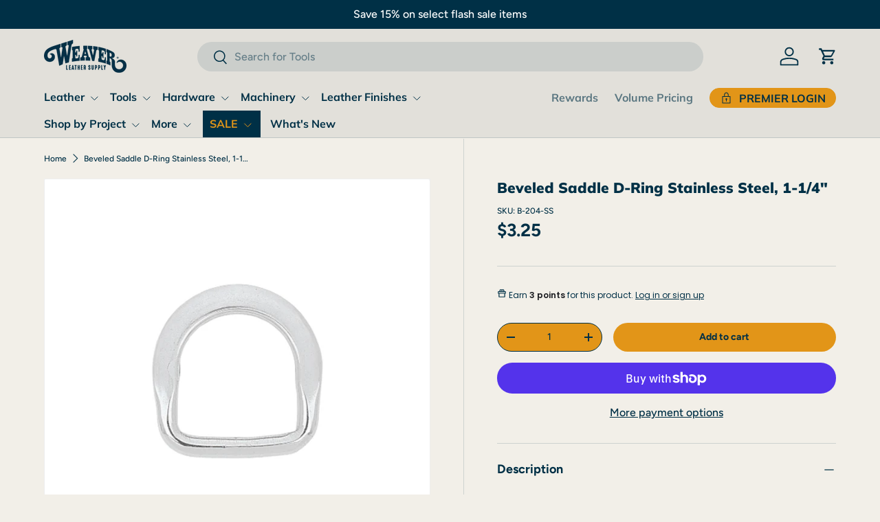

--- FILE ---
content_type: text/html; charset=utf-8
request_url: https://www.weaverleathersupply.com/products/beveled-saddle-dee-stainless-steel-1-1-4
body_size: 53179
content:
<!doctype html>
<html class="no-js" lang="en" dir="ltr">
<head><meta charset="utf-8">
<meta name="viewport" content="width=device-width,initial-scale=1">
<title>Beveled Saddle D-Ring Stainless Steel, 1-1/4&quot; &ndash; Weaver Leather Supply</title><link rel="canonical" href="https://www.weaverleathersupply.com/products/beveled-saddle-dee-stainless-steel-1-1-4"><link rel="icon" href="//www.weaverleathersupply.com/cdn/shop/files/favicon.jpg?crop=center&height=48&v=1699274948&width=48" type="image/jpg">
  <link rel="apple-touch-icon" href="//www.weaverleathersupply.com/cdn/shop/files/favicon.jpg?crop=center&height=180&v=1699274948&width=180"><meta name="description" content="Versatile beveled d-ring is ideal for use on belts, bags, reins, breast collars and bridles High hand polished for a beautiful luster"><meta property="og:site_name" content="Weaver Leather Supply">
<meta property="og:url" content="https://www.weaverleathersupply.com/products/beveled-saddle-dee-stainless-steel-1-1-4">
<meta property="og:title" content="Beveled Saddle D-Ring Stainless Steel, 1-1/4&quot;">
<meta property="og:type" content="product">
<meta property="og:description" content="Versatile beveled d-ring is ideal for use on belts, bags, reins, breast collars and bridles High hand polished for a beautiful luster"><meta property="og:image" content="http://www.weaverleathersupply.com/cdn/shop/files/B-204-SS.jpg?crop=center&height=1200&v=1719241339&width=1200">
  <meta property="og:image:secure_url" content="https://www.weaverleathersupply.com/cdn/shop/files/B-204-SS.jpg?crop=center&height=1200&v=1719241339&width=1200">
  <meta property="og:image:width" content="2048">
  <meta property="og:image:height" content="2048"><meta property="og:price:amount" content="3.25">
  <meta property="og:price:currency" content="USD"><meta name="twitter:site" content="@leathersupplies"><meta name="twitter:card" content="summary_large_image">
<meta name="twitter:title" content="Beveled Saddle D-Ring Stainless Steel, 1-1/4&quot;">
<meta name="twitter:description" content="Versatile beveled d-ring is ideal for use on belts, bags, reins, breast collars and bridles High hand polished for a beautiful luster">
<link rel="preload" href="//www.weaverleathersupply.com/cdn/shop/t/411/assets/main.css?v=139178657801697996211769026356" as="style"><style data-shopify>
@font-face {
  font-family: Figtree;
  font-weight: 500;
  font-style: normal;
  font-display: swap;
  src: url("//www.weaverleathersupply.com/cdn/fonts/figtree/figtree_n5.3b6b7df38aa5986536945796e1f947445832047c.woff2") format("woff2"),
       url("//www.weaverleathersupply.com/cdn/fonts/figtree/figtree_n5.f26bf6dcae278b0ed902605f6605fa3338e81dab.woff") format("woff");
}
@font-face {
  font-family: Figtree;
  font-weight: 700;
  font-style: normal;
  font-display: swap;
  src: url("//www.weaverleathersupply.com/cdn/fonts/figtree/figtree_n7.2fd9bfe01586148e644724096c9d75e8c7a90e55.woff2") format("woff2"),
       url("//www.weaverleathersupply.com/cdn/fonts/figtree/figtree_n7.ea05de92d862f9594794ab281c4c3a67501ef5fc.woff") format("woff");
}
@font-face {
  font-family: Figtree;
  font-weight: 500;
  font-style: italic;
  font-display: swap;
  src: url("//www.weaverleathersupply.com/cdn/fonts/figtree/figtree_i5.969396f679a62854cf82dbf67acc5721e41351f0.woff2") format("woff2"),
       url("//www.weaverleathersupply.com/cdn/fonts/figtree/figtree_i5.93bc1cad6c73ca9815f9777c49176dfc9d2890dd.woff") format("woff");
}
@font-face {
  font-family: Figtree;
  font-weight: 700;
  font-style: italic;
  font-display: swap;
  src: url("//www.weaverleathersupply.com/cdn/fonts/figtree/figtree_i7.06add7096a6f2ab742e09ec7e498115904eda1fe.woff2") format("woff2"),
       url("//www.weaverleathersupply.com/cdn/fonts/figtree/figtree_i7.ee584b5fcaccdbb5518c0228158941f8df81b101.woff") format("woff");
}
@font-face {
  font-family: Muli;
  font-weight: 900;
  font-style: normal;
  font-display: swap;
  src: url("//www.weaverleathersupply.com/cdn/fonts/muli/muli_n9.7d66dc53f2718d25858080de2e0ed540c07d1bad.woff2") format("woff2"),
       url("//www.weaverleathersupply.com/cdn/fonts/muli/muli_n9.73693cff699117abf881b7381fb75f2bb2c48ced.woff") format("woff");
}
@font-face {
  font-family: Muli;
  font-weight: 700;
  font-style: normal;
  font-display: swap;
  src: url("//www.weaverleathersupply.com/cdn/fonts/muli/muli_n7.c8c44d0404947d89610714223e630c4cbe005587.woff2") format("woff2"),
       url("//www.weaverleathersupply.com/cdn/fonts/muli/muli_n7.4cbcffea6175d46b4d67e9408244a5b38c2ac568.woff") format("woff");
}
:root {
      --bg-color: 242 239 232 / 1.0;
      --bg-color-og: 242 239 232 / 1.0;
      --heading-color: 0 48 70;
      --text-color: 0 48 70;
      --text-color-og: 0 48 70;
      --scrollbar-color: 0 48 70;
      --link-color: 0 48 70;
      --link-color-og: 0 48 70;
      --star-color: 0 0 0;--swatch-border-color-default: 194 201 200;
        --swatch-border-color-active: 121 144 151;
        --swatch-card-size: 40px;
        --swatch-variant-picker-size: 74px;--color-scheme-1-bg: 232 233 231 / 1.0;
      --color-scheme-1-grad: ;
      --color-scheme-1-heading: 0 48 70;
      --color-scheme-1-text: 0 48 70;
      --color-scheme-1-btn-bg: 226 149 24;
      --color-scheme-1-btn-text: 0 48 70;
      --color-scheme-1-btn-bg-hover: 205 143 33;--color-scheme-2-bg: 0 0 0 / 0.0;
      --color-scheme-2-grad: ;
      --color-scheme-2-heading: 0 48 70;
      --color-scheme-2-text: 0 48 70;
      --color-scheme-2-btn-bg: 255 255 255;
      --color-scheme-2-btn-text: 0 48 70;
      --color-scheme-2-btn-bg-hover: 226 231 233;--color-scheme-3-bg: 0 48 70 / 1.0;
      --color-scheme-3-grad: ;
      --color-scheme-3-heading: 255 255 255;
      --color-scheme-3-text: 255 255 255;
      --color-scheme-3-btn-bg: 226 149 24;
      --color-scheme-3-btn-text: 0 48 70;
      --color-scheme-3-btn-bg-hover: 205 143 33;

      --drawer-bg-color: 255 255 255 / 1.0;
      --drawer-text-color: 42 43 42;

      --panel-bg-color: 244 244 244 / 1.0;
      --panel-heading-color: 42 43 42;
      --panel-text-color: 42 43 42;

      --in-stock-text-color: 44 126 63;
      --low-stock-text-color: 210 134 26;
      --very-low-stock-text-color: 180 12 28;
      --no-stock-text-color: 119 119 119;
      --no-stock-backordered-text-color: 119 119 119;

      --error-bg-color: 252 237 238;
      --error-text-color: 180 12 28;
      --success-bg-color: 232 246 234;
      --success-text-color: 44 126 63;
      --info-bg-color: 228 237 250;
      --info-text-color: 26 102 210;

      --heading-font-family: Muli, sans-serif;
      --heading-font-style: normal;
      --heading-font-weight: 900;
      --heading-scale-start: 2;

      --navigation-font-family: Muli, sans-serif;
      --navigation-font-style: normal;
      --navigation-font-weight: 700;--heading-text-transform: none;
--subheading-text-transform: none;
      --body-font-family: Figtree, sans-serif;
      --body-font-style: normal;
      --body-font-weight: 500;
      --body-font-size: 16;

      --section-gap: 48;
      --heading-gap: calc(8 * var(--space-unit));--grid-column-gap: 20px;--btn-bg-color: 226 149 24;
      --btn-bg-hover-color: 205 143 33;
      --btn-text-color: 0 48 70;
      --btn-bg-color-og: 226 149 24;
      --btn-text-color-og: 0 48 70;
      --btn-alt-bg-color: 226 149 24;
      --btn-alt-bg-alpha: 1.0;
      --btn-alt-text-color: 0 48 70;
      --btn-border-width: 1px;
      --btn-padding-y: 12px;

      
      --btn-border-radius: 27px;
      

      --btn-lg-border-radius: 50%;
      --btn-icon-border-radius: 50%;
      --input-with-btn-inner-radius: var(--btn-border-radius);

      --input-bg-color: 242 239 232 / 1.0;
      --input-text-color: 0 48 70;
      --input-border-width: 1px;
      --input-border-radius: 26px;
      --textarea-border-radius: 12px;
      --input-border-radius: 27px;
      --input-lg-border-radius: 33px;
      --input-bg-color-diff-3: #ece8de;
      --input-bg-color-diff-6: #e7e1d4;

      --modal-border-radius: 16px;
      --modal-overlay-color: 0 0 0;
      --modal-overlay-opacity: 0.4;
      --drawer-border-radius: 16px;
      --overlay-border-radius: 6px;

      --custom-label-bg-color: 0 48 70 / 1.0;
      --custom-label-text-color: 255 255 255 / 1.0;--sale-label-bg-color: 0 48 70 / 1.0;
      --sale-label-text-color: 255 255 255 / 1.0;--sold-out-label-bg-color: 42 43 42 / 1.0;
      --sold-out-label-text-color: 255 255 255 / 1.0;--new-label-bg-color: 0 48 70 / 1.0;
      --new-label-text-color: 255 255 255 / 1.0;--preorder-label-bg-color: 0 48 70 / 1.0;
      --preorder-label-text-color: 255 255 255 / 1.0;

      --collection-label-color: 0 126 18 / 1.0;

      --page-width: 1680px;
      --gutter-sm: 20px;
      --gutter-md: 32px;
      --gutter-lg: 64px;

      --payment-terms-bg-color: #f2efe8;

      --coll-card-bg-color: #F9F9F9;
      --coll-card-border-color: #f2f2f2;

      --card-highlight-bg-color: #F9F9F9;
      --card-highlight-text-color: 85 85 85;
      --card-highlight-border-color: #E1E1E1;--card-bg-color: #e2e0da;
      --card-text-color: 38 38 43;
      --card-border-color: #f2f2f2;

      --reading-width: 48em;
    }

    @media (max-width: 769px) {
      :root {
        --reading-width: 36em;
      }
    }
  </style><link rel="stylesheet" href="//www.weaverleathersupply.com/cdn/shop/t/411/assets/main.css?v=139178657801697996211769026356">
  <script src="//www.weaverleathersupply.com/cdn/shop/t/411/assets/main.js?v=182340204423554326591769026356" defer="defer"></script><link rel="preload" href="//www.weaverleathersupply.com/cdn/fonts/figtree/figtree_n5.3b6b7df38aa5986536945796e1f947445832047c.woff2" as="font" type="font/woff2" crossorigin fetchpriority="high"><link rel="preload" href="//www.weaverleathersupply.com/cdn/fonts/muli/muli_n9.7d66dc53f2718d25858080de2e0ed540c07d1bad.woff2" as="font" type="font/woff2" crossorigin fetchpriority="high"><link rel="stylesheet" href="//www.weaverleathersupply.com/cdn/shop/t/411/assets/swatches.css?v=161285245796444253901769026356" media="print" onload="this.media='all'">
    <noscript><link rel="stylesheet" href="//www.weaverleathersupply.com/cdn/shop/t/411/assets/swatches.css?v=161285245796444253901769026356"></noscript><script>window.performance && window.performance.mark && window.performance.mark('shopify.content_for_header.start');</script><meta name="facebook-domain-verification" content="2v1j0ecjcvs9gjup62boqr0ikk8ka7">
<meta id="shopify-digital-wallet" name="shopify-digital-wallet" content="/61158097036/digital_wallets/dialog">
<meta name="shopify-checkout-api-token" content="5f25cae4cbed4d542134927da07571e1">
<meta id="in-context-paypal-metadata" data-shop-id="61158097036" data-venmo-supported="true" data-environment="production" data-locale="en_US" data-paypal-v4="true" data-currency="USD">
<link rel="alternate" type="application/json+oembed" href="https://www.weaverleathersupply.com/products/beveled-saddle-dee-stainless-steel-1-1-4.oembed">
<script async="async" src="/checkouts/internal/preloads.js?locale=en-US"></script>
<link rel="preconnect" href="https://shop.app" crossorigin="anonymous">
<script async="async" src="https://shop.app/checkouts/internal/preloads.js?locale=en-US&shop_id=61158097036" crossorigin="anonymous"></script>
<script id="apple-pay-shop-capabilities" type="application/json">{"shopId":61158097036,"countryCode":"US","currencyCode":"USD","merchantCapabilities":["supports3DS"],"merchantId":"gid:\/\/shopify\/Shop\/61158097036","merchantName":"Weaver Leather Supply","requiredBillingContactFields":["postalAddress","email","phone"],"requiredShippingContactFields":["postalAddress","email","phone"],"shippingType":"shipping","supportedNetworks":["visa","masterCard","amex","discover","elo","jcb"],"total":{"type":"pending","label":"Weaver Leather Supply","amount":"1.00"},"shopifyPaymentsEnabled":true,"supportsSubscriptions":true}</script>
<script id="shopify-features" type="application/json">{"accessToken":"5f25cae4cbed4d542134927da07571e1","betas":["rich-media-storefront-analytics"],"domain":"www.weaverleathersupply.com","predictiveSearch":true,"shopId":61158097036,"locale":"en"}</script>
<script>var Shopify = Shopify || {};
Shopify.shop = "weaverleathersupply.myshopify.com";
Shopify.locale = "en";
Shopify.currency = {"active":"USD","rate":"1.0"};
Shopify.country = "US";
Shopify.theme = {"name":"Offer #5 Supply Hardware Sale","id":151412015244,"schema_name":"Enterprise","schema_version":"1.6.3","theme_store_id":1657,"role":"main"};
Shopify.theme.handle = "null";
Shopify.theme.style = {"id":null,"handle":null};
Shopify.cdnHost = "www.weaverleathersupply.com/cdn";
Shopify.routes = Shopify.routes || {};
Shopify.routes.root = "/";</script>
<script type="module">!function(o){(o.Shopify=o.Shopify||{}).modules=!0}(window);</script>
<script>!function(o){function n(){var o=[];function n(){o.push(Array.prototype.slice.apply(arguments))}return n.q=o,n}var t=o.Shopify=o.Shopify||{};t.loadFeatures=n(),t.autoloadFeatures=n()}(window);</script>
<script>
  window.ShopifyPay = window.ShopifyPay || {};
  window.ShopifyPay.apiHost = "shop.app\/pay";
  window.ShopifyPay.redirectState = null;
</script>
<script id="shop-js-analytics" type="application/json">{"pageType":"product"}</script>
<script defer="defer" async type="module" src="//www.weaverleathersupply.com/cdn/shopifycloud/shop-js/modules/v2/client.init-shop-cart-sync_BT-GjEfc.en.esm.js"></script>
<script defer="defer" async type="module" src="//www.weaverleathersupply.com/cdn/shopifycloud/shop-js/modules/v2/chunk.common_D58fp_Oc.esm.js"></script>
<script defer="defer" async type="module" src="//www.weaverleathersupply.com/cdn/shopifycloud/shop-js/modules/v2/chunk.modal_xMitdFEc.esm.js"></script>
<script type="module">
  await import("//www.weaverleathersupply.com/cdn/shopifycloud/shop-js/modules/v2/client.init-shop-cart-sync_BT-GjEfc.en.esm.js");
await import("//www.weaverleathersupply.com/cdn/shopifycloud/shop-js/modules/v2/chunk.common_D58fp_Oc.esm.js");
await import("//www.weaverleathersupply.com/cdn/shopifycloud/shop-js/modules/v2/chunk.modal_xMitdFEc.esm.js");

  window.Shopify.SignInWithShop?.initShopCartSync?.({"fedCMEnabled":true,"windoidEnabled":true});

</script>
<script defer="defer" async type="module" src="//www.weaverleathersupply.com/cdn/shopifycloud/shop-js/modules/v2/client.payment-terms_Ci9AEqFq.en.esm.js"></script>
<script defer="defer" async type="module" src="//www.weaverleathersupply.com/cdn/shopifycloud/shop-js/modules/v2/chunk.common_D58fp_Oc.esm.js"></script>
<script defer="defer" async type="module" src="//www.weaverleathersupply.com/cdn/shopifycloud/shop-js/modules/v2/chunk.modal_xMitdFEc.esm.js"></script>
<script type="module">
  await import("//www.weaverleathersupply.com/cdn/shopifycloud/shop-js/modules/v2/client.payment-terms_Ci9AEqFq.en.esm.js");
await import("//www.weaverleathersupply.com/cdn/shopifycloud/shop-js/modules/v2/chunk.common_D58fp_Oc.esm.js");
await import("//www.weaverleathersupply.com/cdn/shopifycloud/shop-js/modules/v2/chunk.modal_xMitdFEc.esm.js");

  
</script>
<script>
  window.Shopify = window.Shopify || {};
  if (!window.Shopify.featureAssets) window.Shopify.featureAssets = {};
  window.Shopify.featureAssets['shop-js'] = {"shop-cart-sync":["modules/v2/client.shop-cart-sync_DZOKe7Ll.en.esm.js","modules/v2/chunk.common_D58fp_Oc.esm.js","modules/v2/chunk.modal_xMitdFEc.esm.js"],"init-fed-cm":["modules/v2/client.init-fed-cm_B6oLuCjv.en.esm.js","modules/v2/chunk.common_D58fp_Oc.esm.js","modules/v2/chunk.modal_xMitdFEc.esm.js"],"shop-cash-offers":["modules/v2/client.shop-cash-offers_D2sdYoxE.en.esm.js","modules/v2/chunk.common_D58fp_Oc.esm.js","modules/v2/chunk.modal_xMitdFEc.esm.js"],"shop-login-button":["modules/v2/client.shop-login-button_QeVjl5Y3.en.esm.js","modules/v2/chunk.common_D58fp_Oc.esm.js","modules/v2/chunk.modal_xMitdFEc.esm.js"],"pay-button":["modules/v2/client.pay-button_DXTOsIq6.en.esm.js","modules/v2/chunk.common_D58fp_Oc.esm.js","modules/v2/chunk.modal_xMitdFEc.esm.js"],"shop-button":["modules/v2/client.shop-button_DQZHx9pm.en.esm.js","modules/v2/chunk.common_D58fp_Oc.esm.js","modules/v2/chunk.modal_xMitdFEc.esm.js"],"avatar":["modules/v2/client.avatar_BTnouDA3.en.esm.js"],"init-windoid":["modules/v2/client.init-windoid_CR1B-cfM.en.esm.js","modules/v2/chunk.common_D58fp_Oc.esm.js","modules/v2/chunk.modal_xMitdFEc.esm.js"],"init-shop-for-new-customer-accounts":["modules/v2/client.init-shop-for-new-customer-accounts_C_vY_xzh.en.esm.js","modules/v2/client.shop-login-button_QeVjl5Y3.en.esm.js","modules/v2/chunk.common_D58fp_Oc.esm.js","modules/v2/chunk.modal_xMitdFEc.esm.js"],"init-shop-email-lookup-coordinator":["modules/v2/client.init-shop-email-lookup-coordinator_BI7n9ZSv.en.esm.js","modules/v2/chunk.common_D58fp_Oc.esm.js","modules/v2/chunk.modal_xMitdFEc.esm.js"],"init-shop-cart-sync":["modules/v2/client.init-shop-cart-sync_BT-GjEfc.en.esm.js","modules/v2/chunk.common_D58fp_Oc.esm.js","modules/v2/chunk.modal_xMitdFEc.esm.js"],"shop-toast-manager":["modules/v2/client.shop-toast-manager_DiYdP3xc.en.esm.js","modules/v2/chunk.common_D58fp_Oc.esm.js","modules/v2/chunk.modal_xMitdFEc.esm.js"],"init-customer-accounts":["modules/v2/client.init-customer-accounts_D9ZNqS-Q.en.esm.js","modules/v2/client.shop-login-button_QeVjl5Y3.en.esm.js","modules/v2/chunk.common_D58fp_Oc.esm.js","modules/v2/chunk.modal_xMitdFEc.esm.js"],"init-customer-accounts-sign-up":["modules/v2/client.init-customer-accounts-sign-up_iGw4briv.en.esm.js","modules/v2/client.shop-login-button_QeVjl5Y3.en.esm.js","modules/v2/chunk.common_D58fp_Oc.esm.js","modules/v2/chunk.modal_xMitdFEc.esm.js"],"shop-follow-button":["modules/v2/client.shop-follow-button_CqMgW2wH.en.esm.js","modules/v2/chunk.common_D58fp_Oc.esm.js","modules/v2/chunk.modal_xMitdFEc.esm.js"],"checkout-modal":["modules/v2/client.checkout-modal_xHeaAweL.en.esm.js","modules/v2/chunk.common_D58fp_Oc.esm.js","modules/v2/chunk.modal_xMitdFEc.esm.js"],"shop-login":["modules/v2/client.shop-login_D91U-Q7h.en.esm.js","modules/v2/chunk.common_D58fp_Oc.esm.js","modules/v2/chunk.modal_xMitdFEc.esm.js"],"lead-capture":["modules/v2/client.lead-capture_BJmE1dJe.en.esm.js","modules/v2/chunk.common_D58fp_Oc.esm.js","modules/v2/chunk.modal_xMitdFEc.esm.js"],"payment-terms":["modules/v2/client.payment-terms_Ci9AEqFq.en.esm.js","modules/v2/chunk.common_D58fp_Oc.esm.js","modules/v2/chunk.modal_xMitdFEc.esm.js"]};
</script>
<script>(function() {
  var isLoaded = false;
  function asyncLoad() {
    if (isLoaded) return;
    isLoaded = true;
    var urls = ["https:\/\/cdn-loyalty.yotpo.com\/loader\/7wrUraUwXDjRf-TmfJ-4gQ.js?shop=weaverleathersupply.myshopify.com","\/\/cdn.shopify.com\/proxy\/29fa1208a7308fa0b63a2b12d7635f1c83b5058f1fb8c06165d6faf2d71f440f\/shopify.livechatinc.com\/api\/v2\/script\/60b67b09-97b4-4cd9-b2b4-1739c6a136c1\/widget.js?shop=weaverleathersupply.myshopify.com\u0026sp-cache-control=cHVibGljLCBtYXgtYWdlPTkwMA","\/\/cdn.shopify.com\/proxy\/5266fb8525b9b439d4972654937512b140b32415b772c25e84f7523d297ed21b\/bingshoppingtool-t2app-prod.trafficmanager.net\/api\/ShopifyMT\/v1\/uet\/tracking_script?shop=weaverleathersupply.myshopify.com\u0026sp-cache-control=cHVibGljLCBtYXgtYWdlPTkwMA"];
    for (var i = 0; i < urls.length; i++) {
      var s = document.createElement('script');
      s.type = 'text/javascript';
      s.async = true;
      s.src = urls[i];
      var x = document.getElementsByTagName('script')[0];
      x.parentNode.insertBefore(s, x);
    }
  };
  if(window.attachEvent) {
    window.attachEvent('onload', asyncLoad);
  } else {
    window.addEventListener('load', asyncLoad, false);
  }
})();</script>
<script id="__st">var __st={"a":61158097036,"offset":-18000,"reqid":"991c1feb-3cc4-4637-9708-977447b6f8e8-1769365161","pageurl":"www.weaverleathersupply.com\/products\/beveled-saddle-dee-stainless-steel-1-1-4","u":"f35da4c298f6","p":"product","rtyp":"product","rid":7118326988940};</script>
<script>window.ShopifyPaypalV4VisibilityTracking = true;</script>
<script id="captcha-bootstrap">!function(){'use strict';const t='contact',e='account',n='new_comment',o=[[t,t],['blogs',n],['comments',n],[t,'customer']],c=[[e,'customer_login'],[e,'guest_login'],[e,'recover_customer_password'],[e,'create_customer']],r=t=>t.map((([t,e])=>`form[action*='/${t}']:not([data-nocaptcha='true']) input[name='form_type'][value='${e}']`)).join(','),a=t=>()=>t?[...document.querySelectorAll(t)].map((t=>t.form)):[];function s(){const t=[...o],e=r(t);return a(e)}const i='password',u='form_key',d=['recaptcha-v3-token','g-recaptcha-response','h-captcha-response',i],f=()=>{try{return window.sessionStorage}catch{return}},m='__shopify_v',_=t=>t.elements[u];function p(t,e,n=!1){try{const o=window.sessionStorage,c=JSON.parse(o.getItem(e)),{data:r}=function(t){const{data:e,action:n}=t;return t[m]||n?{data:e,action:n}:{data:t,action:n}}(c);for(const[e,n]of Object.entries(r))t.elements[e]&&(t.elements[e].value=n);n&&o.removeItem(e)}catch(o){console.error('form repopulation failed',{error:o})}}const l='form_type',E='cptcha';function T(t){t.dataset[E]=!0}const w=window,h=w.document,L='Shopify',v='ce_forms',y='captcha';let A=!1;((t,e)=>{const n=(g='f06e6c50-85a8-45c8-87d0-21a2b65856fe',I='https://cdn.shopify.com/shopifycloud/storefront-forms-hcaptcha/ce_storefront_forms_captcha_hcaptcha.v1.5.2.iife.js',D={infoText:'Protected by hCaptcha',privacyText:'Privacy',termsText:'Terms'},(t,e,n)=>{const o=w[L][v],c=o.bindForm;if(c)return c(t,g,e,D).then(n);var r;o.q.push([[t,g,e,D],n]),r=I,A||(h.body.append(Object.assign(h.createElement('script'),{id:'captcha-provider',async:!0,src:r})),A=!0)});var g,I,D;w[L]=w[L]||{},w[L][v]=w[L][v]||{},w[L][v].q=[],w[L][y]=w[L][y]||{},w[L][y].protect=function(t,e){n(t,void 0,e),T(t)},Object.freeze(w[L][y]),function(t,e,n,w,h,L){const[v,y,A,g]=function(t,e,n){const i=e?o:[],u=t?c:[],d=[...i,...u],f=r(d),m=r(i),_=r(d.filter((([t,e])=>n.includes(e))));return[a(f),a(m),a(_),s()]}(w,h,L),I=t=>{const e=t.target;return e instanceof HTMLFormElement?e:e&&e.form},D=t=>v().includes(t);t.addEventListener('submit',(t=>{const e=I(t);if(!e)return;const n=D(e)&&!e.dataset.hcaptchaBound&&!e.dataset.recaptchaBound,o=_(e),c=g().includes(e)&&(!o||!o.value);(n||c)&&t.preventDefault(),c&&!n&&(function(t){try{if(!f())return;!function(t){const e=f();if(!e)return;const n=_(t);if(!n)return;const o=n.value;o&&e.removeItem(o)}(t);const e=Array.from(Array(32),(()=>Math.random().toString(36)[2])).join('');!function(t,e){_(t)||t.append(Object.assign(document.createElement('input'),{type:'hidden',name:u})),t.elements[u].value=e}(t,e),function(t,e){const n=f();if(!n)return;const o=[...t.querySelectorAll(`input[type='${i}']`)].map((({name:t})=>t)),c=[...d,...o],r={};for(const[a,s]of new FormData(t).entries())c.includes(a)||(r[a]=s);n.setItem(e,JSON.stringify({[m]:1,action:t.action,data:r}))}(t,e)}catch(e){console.error('failed to persist form',e)}}(e),e.submit())}));const S=(t,e)=>{t&&!t.dataset[E]&&(n(t,e.some((e=>e===t))),T(t))};for(const o of['focusin','change'])t.addEventListener(o,(t=>{const e=I(t);D(e)&&S(e,y())}));const B=e.get('form_key'),M=e.get(l),P=B&&M;t.addEventListener('DOMContentLoaded',(()=>{const t=y();if(P)for(const e of t)e.elements[l].value===M&&p(e,B);[...new Set([...A(),...v().filter((t=>'true'===t.dataset.shopifyCaptcha))])].forEach((e=>S(e,t)))}))}(h,new URLSearchParams(w.location.search),n,t,e,['guest_login'])})(!0,!0)}();</script>
<script integrity="sha256-4kQ18oKyAcykRKYeNunJcIwy7WH5gtpwJnB7kiuLZ1E=" data-source-attribution="shopify.loadfeatures" defer="defer" src="//www.weaverleathersupply.com/cdn/shopifycloud/storefront/assets/storefront/load_feature-a0a9edcb.js" crossorigin="anonymous"></script>
<script crossorigin="anonymous" defer="defer" src="//www.weaverleathersupply.com/cdn/shopifycloud/storefront/assets/shopify_pay/storefront-65b4c6d7.js?v=20250812"></script>
<script data-source-attribution="shopify.dynamic_checkout.dynamic.init">var Shopify=Shopify||{};Shopify.PaymentButton=Shopify.PaymentButton||{isStorefrontPortableWallets:!0,init:function(){window.Shopify.PaymentButton.init=function(){};var t=document.createElement("script");t.src="https://www.weaverleathersupply.com/cdn/shopifycloud/portable-wallets/latest/portable-wallets.en.js",t.type="module",document.head.appendChild(t)}};
</script>
<script data-source-attribution="shopify.dynamic_checkout.buyer_consent">
  function portableWalletsHideBuyerConsent(e){var t=document.getElementById("shopify-buyer-consent"),n=document.getElementById("shopify-subscription-policy-button");t&&n&&(t.classList.add("hidden"),t.setAttribute("aria-hidden","true"),n.removeEventListener("click",e))}function portableWalletsShowBuyerConsent(e){var t=document.getElementById("shopify-buyer-consent"),n=document.getElementById("shopify-subscription-policy-button");t&&n&&(t.classList.remove("hidden"),t.removeAttribute("aria-hidden"),n.addEventListener("click",e))}window.Shopify?.PaymentButton&&(window.Shopify.PaymentButton.hideBuyerConsent=portableWalletsHideBuyerConsent,window.Shopify.PaymentButton.showBuyerConsent=portableWalletsShowBuyerConsent);
</script>
<script>
  function portableWalletsCleanup(e){e&&e.src&&console.error("Failed to load portable wallets script "+e.src);var t=document.querySelectorAll("shopify-accelerated-checkout .shopify-payment-button__skeleton, shopify-accelerated-checkout-cart .wallet-cart-button__skeleton"),e=document.getElementById("shopify-buyer-consent");for(let e=0;e<t.length;e++)t[e].remove();e&&e.remove()}function portableWalletsNotLoadedAsModule(e){e instanceof ErrorEvent&&"string"==typeof e.message&&e.message.includes("import.meta")&&"string"==typeof e.filename&&e.filename.includes("portable-wallets")&&(window.removeEventListener("error",portableWalletsNotLoadedAsModule),window.Shopify.PaymentButton.failedToLoad=e,"loading"===document.readyState?document.addEventListener("DOMContentLoaded",window.Shopify.PaymentButton.init):window.Shopify.PaymentButton.init())}window.addEventListener("error",portableWalletsNotLoadedAsModule);
</script>

<script type="module" src="https://www.weaverleathersupply.com/cdn/shopifycloud/portable-wallets/latest/portable-wallets.en.js" onError="portableWalletsCleanup(this)" crossorigin="anonymous"></script>
<script nomodule>
  document.addEventListener("DOMContentLoaded", portableWalletsCleanup);
</script>

<script id='scb4127' type='text/javascript' async='' src='https://www.weaverleathersupply.com/cdn/shopifycloud/privacy-banner/storefront-banner.js'></script><link id="shopify-accelerated-checkout-styles" rel="stylesheet" media="screen" href="https://www.weaverleathersupply.com/cdn/shopifycloud/portable-wallets/latest/accelerated-checkout-backwards-compat.css" crossorigin="anonymous">
<style id="shopify-accelerated-checkout-cart">
        #shopify-buyer-consent {
  margin-top: 1em;
  display: inline-block;
  width: 100%;
}

#shopify-buyer-consent.hidden {
  display: none;
}

#shopify-subscription-policy-button {
  background: none;
  border: none;
  padding: 0;
  text-decoration: underline;
  font-size: inherit;
  cursor: pointer;
}

#shopify-subscription-policy-button::before {
  box-shadow: none;
}

      </style>
<script id="sections-script" data-sections="header,footer" defer="defer" src="//www.weaverleathersupply.com/cdn/shop/t/411/compiled_assets/scripts.js?v=37978"></script>
<script>window.performance && window.performance.mark && window.performance.mark('shopify.content_for_header.end');</script>


  <script>document.documentElement.className = document.documentElement.className.replace('no-js', 'js');</script><!-- CC Custom Head Start --><script>(function(w,d,t,r,u){var f,n,i;w[u]=w[u]||[],f=function(){var o={ti:"56064434", enableAutoSpaTracking: true};o.q=w[u],w[u]=new UET(o),w[u].push("pageLoad")},n=d.createElement(t),n.src=r,n.async=1,n.onload=n.onreadystatechange=function(){var s=this.readyState;s&&s!=="loaded"&&s!=="complete"||(f(),n.onload=n.onreadystatechange=null)},i=d.getElementsByTagName(t)[0],i.parentNode.insertBefore(n,i)})(window,document,"script","//bat.bing.com/bat.js","uetq");</script>
      <!-- BEGIN MerchantWidget Code -->
        <script id="merchantWidgetScript" src="https://www.gstatic.com/shopping/merchant/merchantwidget.js" defer>
        </script>
        <script type="text/javascript">
          merchantWidgetScript.addEventListener('load', function () {
            merchantwidget.start({
             position: 'LEFT_BOTTOM',
             mobileBottomMargin: 50
           });
          });
        </script>
      <!-- END MerchantWidget Code --><!-- CC Custom Head End --><!-- BEGIN app block: shopify://apps/crazy-egg/blocks/app-embed/7ea73823-6ad9-4252-a63e-088397d54aed -->
  <script async src="https://script.crazyegg.com/pages/scripts/0066/4093.js"></script>



<!-- END app block --><!-- BEGIN app block: shopify://apps/eg-auto-add-to-cart/blocks/app-embed/0f7d4f74-1e89-4820-aec4-6564d7e535d2 -->










  
    <script
      async
      type="text/javascript"
      src="https://cdn.506.io/eg/script.js?shop=weaverleathersupply.myshopify.com&v=7"
    ></script>
  



  <meta id="easygift-shop" itemid="c2hvcF8kXzE3NjkzNjUxNjI=" content="{&quot;isInstalled&quot;:true,&quot;installedOn&quot;:&quot;2023-12-14T14:04:14.512Z&quot;,&quot;appVersion&quot;:&quot;3.0&quot;,&quot;subscriptionName&quot;:&quot;Standard&quot;,&quot;cartAnalytics&quot;:true,&quot;freeTrialEndsOn&quot;:null,&quot;settings&quot;:{&quot;reminderBannerStyle&quot;:{&quot;position&quot;:{&quot;horizontal&quot;:&quot;right&quot;,&quot;vertical&quot;:&quot;bottom&quot;},&quot;imageUrl&quot;:null,&quot;closingMode&quot;:&quot;doNotAutoClose&quot;,&quot;cssStyles&quot;:&quot;&quot;,&quot;displayAfter&quot;:5,&quot;headerText&quot;:&quot;&quot;,&quot;primaryColor&quot;:&quot;#000000&quot;,&quot;reshowBannerAfter&quot;:&quot;everyNewSession&quot;,&quot;selfcloseAfter&quot;:5,&quot;showImage&quot;:false,&quot;subHeaderText&quot;:&quot;&quot;},&quot;addedItemIdentifier&quot;:&quot;_Gifted&quot;,&quot;ignoreOtherAppLineItems&quot;:null,&quot;customVariantsInfoLifetimeMins&quot;:null,&quot;redirectPath&quot;:null,&quot;ignoreNonStandardCartRequests&quot;:false,&quot;bannerStyle&quot;:{&quot;position&quot;:{&quot;horizontal&quot;:&quot;right&quot;,&quot;vertical&quot;:&quot;bottom&quot;},&quot;cssStyles&quot;:null,&quot;primaryColor&quot;:&quot;#000000&quot;},&quot;themePresetId&quot;:null,&quot;notificationStyle&quot;:{&quot;position&quot;:{&quot;horizontal&quot;:null,&quot;vertical&quot;:null},&quot;cssStyles&quot;:null,&quot;duration&quot;:null,&quot;hasCustomizations&quot;:false,&quot;primaryColor&quot;:null},&quot;fetchCartData&quot;:false,&quot;useLocalStorage&quot;:{&quot;enabled&quot;:false,&quot;expiryMinutes&quot;:null},&quot;popupStyle&quot;:{&quot;addButtonText&quot;:null,&quot;cssStyles&quot;:null,&quot;dismissButtonText&quot;:null,&quot;hasCustomizations&quot;:false,&quot;imageUrl&quot;:null,&quot;outOfStockButtonText&quot;:null,&quot;primaryColor&quot;:null,&quot;secondaryColor&quot;:null,&quot;showProductLink&quot;:false,&quot;subscriptionLabel&quot;:&quot;Subscription Plan&quot;},&quot;refreshAfterBannerClick&quot;:false,&quot;disableReapplyRules&quot;:false,&quot;disableReloadOnFailedAddition&quot;:false,&quot;autoReloadCartPage&quot;:false,&quot;ajaxRedirectPath&quot;:null,&quot;allowSimultaneousRequests&quot;:false,&quot;applyRulesOnCheckout&quot;:false,&quot;enableCartCtrlOverrides&quot;:true,&quot;scriptSettings&quot;:{&quot;branding&quot;:{&quot;show&quot;:false,&quot;removalRequestSent&quot;:null},&quot;productPageRedirection&quot;:{&quot;enabled&quot;:false,&quot;products&quot;:[],&quot;redirectionURL&quot;:&quot;\/&quot;},&quot;debugging&quot;:{&quot;enabled&quot;:false,&quot;enabledOn&quot;:null,&quot;stringifyObj&quot;:false},&quot;customCSS&quot;:null,&quot;delayUpdates&quot;:2000,&quot;decodePayload&quot;:false,&quot;hideAlertsOnFrontend&quot;:false,&quot;removeEGPropertyFromSplitActionLineItems&quot;:false,&quot;fetchProductInfoFromSavedDomain&quot;:false,&quot;enableBuyNowInterceptions&quot;:false,&quot;removeProductsAddedFromExpiredRules&quot;:false,&quot;useFinalPrice&quot;:false,&quot;hideGiftedPropertyText&quot;:false,&quot;fetchCartDataBeforeRequest&quot;:false}},&quot;translations&quot;:null,&quot;defaultLocale&quot;:&quot;en&quot;,&quot;shopDomain&quot;:&quot;www.weaverleathersupply.com&quot;}">


<script defer>
  (async function() {
    try {

      const blockVersion = "v3"
      if (blockVersion != "v3") {
        return
      }

      let metaErrorFlag = false;
      if (metaErrorFlag) {
        return
      }

      // Parse metafields as JSON
      const metafields = {"easygift-rule-6903ad94a8231dd6a3c9b4d8":{"schedule":{"enabled":true,"starts":"2025-12-16T05:00:00Z","ends":"2025-12-25T05:00:00Z"},"trigger":{"productTags":{"targets":[],"collectionInfo":null,"sellingPlan":null},"type":"productsInclude","minCartValue":null,"hasUpperCartValue":false,"upperCartValue":null,"products":[{"name":"Weaver Leather Supply eGift Card - $10.00","variantId":41317172510860,"variantGid":"gid:\/\/shopify\/ProductVariant\/41317172510860","productGid":"gid:\/\/shopify\/Product\/7125315747980","handle":"weaver-leather-supply-gift-card","sellingPlans":[],"alerts":[],"_id":"6903adb436daec7bda167a84"},{"name":"Weaver Leather Supply eGift Card - $25.00","variantId":41317172543628,"variantGid":"gid:\/\/shopify\/ProductVariant\/41317172543628","productGid":"gid:\/\/shopify\/Product\/7125315747980","handle":"weaver-leather-supply-gift-card","sellingPlans":[],"alerts":[],"_id":"6903adb436daec7bda167a85"},{"name":"Weaver Leather Supply eGift Card - $50.00","variantId":41317172576396,"variantGid":"gid:\/\/shopify\/ProductVariant\/41317172576396","productGid":"gid:\/\/shopify\/Product\/7125315747980","handle":"weaver-leather-supply-gift-card","sellingPlans":[],"alerts":[],"_id":"6903adb436daec7bda167a86"},{"name":"Weaver Leather Supply eGift Card - $100.00","variantId":41317172609164,"variantGid":"gid:\/\/shopify\/ProductVariant\/41317172609164","productGid":"gid:\/\/shopify\/Product\/7125315747980","handle":"weaver-leather-supply-gift-card","sellingPlans":[],"alerts":[],"_id":"6903adb436daec7bda167a87"}],"collections":[],"condition":"value","conditionMin":100,"conditionMax":null,"collectionSellingPlanType":null},"action":{"notification":{"enabled":true,"showImage":true,"imageUrl":"https:\/\/cdn.506.io\/eg\/eg_notification_default_512x512.png","headerText":"Your $20 eGift has been added to your cart"},"discount":{"type":"shpAutomatic","title":"BOGO eGIFT Card","id":"gid:\/\/shopify\/DiscountAutomaticNode\/1280798949516","createdByEasyGift":true,"value":100,"discountType":"percentage","easygiftAppDiscount":false,"issue":null,"code":null},"popupOptions":{"headline":null,"subHeadline":null,"showItemsPrice":false,"showVariantsSeparately":false,"popupDismissable":false,"imageUrl":null,"persistPopup":false,"rewardQuantity":1,"showDiscountedPrice":false,"hideOOSItems":false},"banner":{"enabled":false,"headerText":null,"subHeaderText":null,"showImage":false,"imageUrl":null,"displayAfter":"5","closingMode":"doNotAutoClose","selfcloseAfter":"5","reshowBannerAfter":"everyNewSession","redirectLink":null},"type":"addAutomatically","products":[{"name":"Weaver Leather Supply eGift Card - $10.00","variantId":"41317172510860","variantGid":"gid:\/\/shopify\/ProductVariant\/41317172510860","productGid":"gid:\/\/shopify\/Product\/7125315747980","quantity":"2","handle":"weaver-leather-supply-gift-card","price":"10.00"}],"limit":1,"preventProductRemoval":false,"addAvailableProducts":false},"targeting":{"link":{"destination":null,"data":null,"cookieLifetime":14},"additionalCriteria":{"geo":{"include":[],"exclude":[]},"type":null,"customerTags":[],"customerTagsExcluded":[],"customerId":[],"orderCount":null,"hasOrderCountMax":false,"orderCountMax":null,"totalSpent":null,"hasTotalSpentMax":false,"totalSpentMax":null},"type":"all"},"settings":{"worksInReverse":true,"runsOncePerSession":false,"preventAddedItemPurchase":false,"showReminderBanner":false},"_id":"6903ad94a8231dd6a3c9b4d8","name":"BOGO eGift Card","store":"657b0b59d8c572e0b028e04e","shop":"weaverleathersupply","active":true,"translations":null,"createdAt":"2025-10-30T18:25:24.415Z","updatedAt":"2025-10-30T18:51:25.489Z","__v":0}};

      // Process metafields in JavaScript
      let savedRulesArray = [];
      for (const [key, value] of Object.entries(metafields)) {
        if (value) {
          for (const prop in value) {
            // avoiding Object.Keys for performance gain -- no need to make an array of keys.
            savedRulesArray.push(value);
            break;
          }
        }
      }

      const metaTag = document.createElement('meta');
      metaTag.id = 'easygift-rules';
      metaTag.content = JSON.stringify(savedRulesArray);
      metaTag.setAttribute('itemid', 'cnVsZXNfJF8xNzY5MzY1MTYy');

      document.head.appendChild(metaTag);
      } catch (err) {
        
      }
  })();
</script>


  <script
    type="text/javascript"
    defer
  >

    (function () {
      try {
        window.EG_INFO = window.EG_INFO || {};
        var shopInfo = {"isInstalled":true,"installedOn":"2023-12-14T14:04:14.512Z","appVersion":"3.0","subscriptionName":"Standard","cartAnalytics":true,"freeTrialEndsOn":null,"settings":{"reminderBannerStyle":{"position":{"horizontal":"right","vertical":"bottom"},"imageUrl":null,"closingMode":"doNotAutoClose","cssStyles":"","displayAfter":5,"headerText":"","primaryColor":"#000000","reshowBannerAfter":"everyNewSession","selfcloseAfter":5,"showImage":false,"subHeaderText":""},"addedItemIdentifier":"_Gifted","ignoreOtherAppLineItems":null,"customVariantsInfoLifetimeMins":null,"redirectPath":null,"ignoreNonStandardCartRequests":false,"bannerStyle":{"position":{"horizontal":"right","vertical":"bottom"},"cssStyles":null,"primaryColor":"#000000"},"themePresetId":null,"notificationStyle":{"position":{"horizontal":null,"vertical":null},"cssStyles":null,"duration":null,"hasCustomizations":false,"primaryColor":null},"fetchCartData":false,"useLocalStorage":{"enabled":false,"expiryMinutes":null},"popupStyle":{"addButtonText":null,"cssStyles":null,"dismissButtonText":null,"hasCustomizations":false,"imageUrl":null,"outOfStockButtonText":null,"primaryColor":null,"secondaryColor":null,"showProductLink":false,"subscriptionLabel":"Subscription Plan"},"refreshAfterBannerClick":false,"disableReapplyRules":false,"disableReloadOnFailedAddition":false,"autoReloadCartPage":false,"ajaxRedirectPath":null,"allowSimultaneousRequests":false,"applyRulesOnCheckout":false,"enableCartCtrlOverrides":true,"scriptSettings":{"branding":{"show":false,"removalRequestSent":null},"productPageRedirection":{"enabled":false,"products":[],"redirectionURL":"\/"},"debugging":{"enabled":false,"enabledOn":null,"stringifyObj":false},"customCSS":null,"delayUpdates":2000,"decodePayload":false,"hideAlertsOnFrontend":false,"removeEGPropertyFromSplitActionLineItems":false,"fetchProductInfoFromSavedDomain":false,"enableBuyNowInterceptions":false,"removeProductsAddedFromExpiredRules":false,"useFinalPrice":false,"hideGiftedPropertyText":false,"fetchCartDataBeforeRequest":false}},"translations":null,"defaultLocale":"en","shopDomain":"www.weaverleathersupply.com"};
        var productRedirectionEnabled = shopInfo.settings.scriptSettings.productPageRedirection.enabled;
        if (["Unlimited", "Enterprise"].includes(shopInfo.subscriptionName) && productRedirectionEnabled) {
          var products = shopInfo.settings.scriptSettings.productPageRedirection.products;
          if (products.length > 0) {
            var productIds = products.map(function(prod) {
              var productGid = prod.id;
              var productIdNumber = parseInt(productGid.split('/').pop());
              return productIdNumber;
            });
            var productInfo = {"id":7118326988940,"title":"Beveled Saddle D-Ring Stainless Steel, 1-1\/4\"","handle":"beveled-saddle-dee-stainless-steel-1-1-4","description":"\u003cul\u003e\n    \u003cli\u003eVersatile beveled d-ring is ideal for use on belts, bags, reins, breast collars and bridles\u003c\/li\u003e\n    \u003cli\u003eHigh hand polished for a beautiful luster\u003c\/li\u003e\n\u003c\/ul\u003e","published_at":"2022-09-13T16:02:56-04:00","created_at":"2022-09-13T16:02:56-04:00","vendor":"Weaver Leather Supply","type":"Hardware","tags":["MixMatchRing"],"price":325,"price_min":325,"price_max":325,"available":true,"price_varies":false,"compare_at_price":null,"compare_at_price_min":0,"compare_at_price_max":0,"compare_at_price_varies":false,"variants":[{"id":40901407637644,"title":"Default Title","option1":"Default Title","option2":null,"option3":null,"sku":"B-204-SS","requires_shipping":true,"taxable":true,"featured_image":null,"available":true,"name":"Beveled Saddle D-Ring Stainless Steel, 1-1\/4\"","public_title":null,"options":["Default Title"],"price":325,"weight":31,"compare_at_price":null,"inventory_management":"shopify","barcode":"000399180673","requires_selling_plan":false,"selling_plan_allocations":[],"quantity_rule":{"min":1,"max":null,"increment":1}}],"images":["\/\/www.weaverleathersupply.com\/cdn\/shop\/files\/B-204-SS.jpg?v=1719241339"],"featured_image":"\/\/www.weaverleathersupply.com\/cdn\/shop\/files\/B-204-SS.jpg?v=1719241339","options":["Title"],"media":[{"alt":null,"id":26164542668940,"position":1,"preview_image":{"aspect_ratio":1.0,"height":2048,"width":2048,"src":"\/\/www.weaverleathersupply.com\/cdn\/shop\/files\/B-204-SS.jpg?v=1719241339"},"aspect_ratio":1.0,"height":2048,"media_type":"image","src":"\/\/www.weaverleathersupply.com\/cdn\/shop\/files\/B-204-SS.jpg?v=1719241339","width":2048}],"requires_selling_plan":false,"selling_plan_groups":[],"content":"\u003cul\u003e\n    \u003cli\u003eVersatile beveled d-ring is ideal for use on belts, bags, reins, breast collars and bridles\u003c\/li\u003e\n    \u003cli\u003eHigh hand polished for a beautiful luster\u003c\/li\u003e\n\u003c\/ul\u003e"};
            var isProductInList = productIds.includes(productInfo.id);
            if (isProductInList) {
              var redirectionURL = shopInfo.settings.scriptSettings.productPageRedirection.redirectionURL;
              if (redirectionURL) {
                window.location = redirectionURL;
              }
            }
          }
        }

        

          var rawPriceString = "3.25";
    
          rawPriceString = rawPriceString.trim();
    
          var normalisedPrice;

          function processNumberString(str) {
            // Helper to find the rightmost index of '.', ',' or "'"
            const lastDot = str.lastIndexOf('.');
            const lastComma = str.lastIndexOf(',');
            const lastApostrophe = str.lastIndexOf("'");
            const lastIndex = Math.max(lastDot, lastComma, lastApostrophe);

            // If no punctuation, remove any stray spaces and return
            if (lastIndex === -1) {
              return str.replace(/[.,'\s]/g, '');
            }

            // Extract parts
            const before = str.slice(0, lastIndex).replace(/[.,'\s]/g, '');
            const after = str.slice(lastIndex + 1).replace(/[.,'\s]/g, '');

            // If the after part is 1 or 2 digits, treat as decimal
            if (after.length > 0 && after.length <= 2) {
              return `${before}.${after}`;
            }

            // Otherwise treat as integer with thousands separator removed
            return before + after;
          }

          normalisedPrice = processNumberString(rawPriceString)

          window.EG_INFO["40901407637644"] = {
            "price": `${normalisedPrice}`,
            "presentmentPrices": {
              "edges": [
                {
                  "node": {
                    "price": {
                      "amount": `${normalisedPrice}`,
                      "currencyCode": "USD"
                    }
                  }
                }
              ]
            },
            "sellingPlanGroups": {
              "edges": [
                
              ]
            },
            "product": {
              "id": "gid://shopify/Product/7118326988940",
              "tags": ["MixMatchRing"],
              "collections": {
                "pageInfo": {
                  "hasNextPage": false
                },
                "edges": [
                  
                    {
                      "node": {
                        "id": "gid://shopify/Collection/324201644172"
                      }
                    },
                  
                    {
                      "node": {
                        "id": "gid://shopify/Collection/320524222604"
                      }
                    },
                  
                    {
                      "node": {
                        "id": "gid://shopify/Collection/284384362636"
                      }
                    },
                  
                    {
                      "node": {
                        "id": "gid://shopify/Collection/284594536588"
                      }
                    },
                  
                    {
                      "node": {
                        "id": "gid://shopify/Collection/281060737164"
                      }
                    },
                  
                    {
                      "node": {
                        "id": "gid://shopify/Collection/324201087116"
                      }
                    },
                  
                    {
                      "node": {
                        "id": "gid://shopify/Collection/279756537996"
                      }
                    },
                  
                    {
                      "node": {
                        "id": "gid://shopify/Collection/284386459788"
                      }
                    }
                  
                ]
              }
            },
            "id": "40901407637644",
            "timestamp": 1769365162
          };
        
      } catch(err) {
      return
    }})()
  </script>



<!-- END app block --><!-- BEGIN app block: shopify://apps/uppromote-affiliate/blocks/customer-referral/64c32457-930d-4cb9-9641-e24c0d9cf1f4 --><link rel="preload" href="https://cdn.shopify.com/extensions/019be912-7856-7c1f-9705-c70a8c8d7a8b/app-109/assets/customer-referral.css" as="style" onload="this.onload=null;this.rel='stylesheet'">
<script>
  document.addEventListener("DOMContentLoaded", function () {
    const params = new URLSearchParams(window.location.search);
    if (params.has('sca_ref') || params.has('sca_crp')) {
      document.body.setAttribute('is-affiliate-link', '');
    }
  });
</script>


<!-- END app block --><!-- BEGIN app block: shopify://apps/uppromote-affiliate/blocks/core-script/64c32457-930d-4cb9-9641-e24c0d9cf1f4 --><!-- BEGIN app snippet: core-metafields-setting --><!--suppress ES6ConvertVarToLetConst -->
<script type="application/json" id="core-uppromote-settings">{"active_reg_from":false,"app_env":{"env":"production"},"message_bar_setting":{"referral_enable":0,"referral_content":"You're shopping with {affiliate_name}!","referral_font":"Poppins","referral_font_size":14,"referral_text_color":"#ffffff","referral_background_color":"#338FB1","not_referral_enable":0,"not_referral_content":"Enjoy your time.","not_referral_font":"Poppins","not_referral_font_size":14,"not_referral_text_color":"#ffffff","not_referral_background_color":"#338FB1"}}</script>
<script type="application/json" id="core-uppromote-cart">{"note":null,"attributes":{},"original_total_price":0,"total_price":0,"total_discount":0,"total_weight":0.0,"item_count":0,"items":[],"requires_shipping":false,"currency":"USD","items_subtotal_price":0,"cart_level_discount_applications":[],"checkout_charge_amount":0}</script>
<script id="core-uppromote-quick-store-tracking-vars">
    function getDocumentContext(){const{href:a,hash:b,host:c,hostname:d,origin:e,pathname:f,port:g,protocol:h,search:i}=window.location,j=document.referrer,k=document.characterSet,l=document.title;return{location:{href:a,hash:b,host:c,hostname:d,origin:e,pathname:f,port:g,protocol:h,search:i},referrer:j||document.location.href,characterSet:k,title:l}}function getNavigatorContext(){const{language:a,cookieEnabled:b,languages:c,userAgent:d}=navigator;return{language:a,cookieEnabled:b,languages:c,userAgent:d}}function getWindowContext(){const{innerHeight:a,innerWidth:b,outerHeight:c,outerWidth:d,origin:e,screen:{height:j,width:k},screenX:f,screenY:g,scrollX:h,scrollY:i}=window;return{innerHeight:a,innerWidth:b,outerHeight:c,outerWidth:d,origin:e,screen:{screenHeight:j,screenWidth:k},screenX:f,screenY:g,scrollX:h,scrollY:i,location:getDocumentContext().location}}function getContext(){return{document:getDocumentContext(),navigator:getNavigatorContext(),window:getWindowContext()}}
    if (window.location.href.includes('?sca_ref=')) {
        localStorage.setItem('__up_lastViewedPageContext', JSON.stringify({
            context: getContext(),
            timestamp: new Date().toISOString(),
        }))
    }
</script>

<script id="core-uppromote-setting-booster">
    var UpPromoteCoreSettings = JSON.parse(document.getElementById('core-uppromote-settings').textContent)
    UpPromoteCoreSettings.currentCart = JSON.parse(document.getElementById('core-uppromote-cart')?.textContent || '{}')
    const idToClean = ['core-uppromote-settings', 'core-uppromote-cart', 'core-uppromote-setting-booster', 'core-uppromote-quick-store-tracking-vars']
    idToClean.forEach(id => {
        document.getElementById(id)?.remove()
    })
</script>
<!-- END app snippet -->


<!-- END app block --><!-- BEGIN app block: shopify://apps/microsoft-clarity/blocks/clarity_js/31c3d126-8116-4b4a-8ba1-baeda7c4aeea -->
<script type="text/javascript">
  (function (c, l, a, r, i, t, y) {
    c[a] = c[a] || function () { (c[a].q = c[a].q || []).push(arguments); };
    t = l.createElement(r); t.async = 1; t.src = "https://www.clarity.ms/tag/" + i + "?ref=shopify";
    y = l.getElementsByTagName(r)[0]; y.parentNode.insertBefore(t, y);

    c.Shopify.loadFeatures([{ name: "consent-tracking-api", version: "0.1" }], error => {
      if (error) {
        console.error("Error loading Shopify features:", error);
        return;
      }

      c[a]('consentv2', {
        ad_Storage: c.Shopify.customerPrivacy.marketingAllowed() ? "granted" : "denied",
        analytics_Storage: c.Shopify.customerPrivacy.analyticsProcessingAllowed() ? "granted" : "denied",
      });
    });

    l.addEventListener("visitorConsentCollected", function (e) {
      c[a]('consentv2', {
        ad_Storage: e.detail.marketingAllowed ? "granted" : "denied",
        analytics_Storage: e.detail.analyticsAllowed ? "granted" : "denied",
      });
    });
  })(window, document, "clarity", "script", "srrhga87a5");
</script>



<!-- END app block --><!-- BEGIN app block: shopify://apps/yotpo-loyalty-rewards/blocks/loader-app-embed-block/2f9660df-5018-4e02-9868-ee1fb88d6ccd -->
    <script src="https://cdn-widgetsrepository.yotpo.com/v1/loader/7wrUraUwXDjRf-TmfJ-4gQ" async></script>



    <script src="https://cdn-loyalty.yotpo.com/loader/7wrUraUwXDjRf-TmfJ-4gQ.js?shop=www.weaverleathersupply.com" async></script>


<!-- END app block --><!-- BEGIN app block: shopify://apps/klaviyo-email-marketing-sms/blocks/klaviyo-onsite-embed/2632fe16-c075-4321-a88b-50b567f42507 -->












  <script async src="https://static.klaviyo.com/onsite/js/RTqT6i/klaviyo.js?company_id=RTqT6i"></script>
  <script>!function(){if(!window.klaviyo){window._klOnsite=window._klOnsite||[];try{window.klaviyo=new Proxy({},{get:function(n,i){return"push"===i?function(){var n;(n=window._klOnsite).push.apply(n,arguments)}:function(){for(var n=arguments.length,o=new Array(n),w=0;w<n;w++)o[w]=arguments[w];var t="function"==typeof o[o.length-1]?o.pop():void 0,e=new Promise((function(n){window._klOnsite.push([i].concat(o,[function(i){t&&t(i),n(i)}]))}));return e}}})}catch(n){window.klaviyo=window.klaviyo||[],window.klaviyo.push=function(){var n;(n=window._klOnsite).push.apply(n,arguments)}}}}();</script>

  
    <script id="viewed_product">
      if (item == null) {
        var _learnq = _learnq || [];

        var MetafieldReviews = null
        var MetafieldYotpoRating = null
        var MetafieldYotpoCount = null
        var MetafieldLooxRating = null
        var MetafieldLooxCount = null
        var okendoProduct = null
        var okendoProductReviewCount = null
        var okendoProductReviewAverageValue = null
        try {
          // The following fields are used for Customer Hub recently viewed in order to add reviews.
          // This information is not part of __kla_viewed. Instead, it is part of __kla_viewed_reviewed_items
          MetafieldReviews = {"rating":{"scale_min":"1.0","scale_max":"5.0","value":"5.0"},"rating_count":2};
          MetafieldYotpoRating = "5"
          MetafieldYotpoCount = "2"
          MetafieldLooxRating = null
          MetafieldLooxCount = null

          okendoProduct = null
          // If the okendo metafield is not legacy, it will error, which then requires the new json formatted data
          if (okendoProduct && 'error' in okendoProduct) {
            okendoProduct = null
          }
          okendoProductReviewCount = okendoProduct ? okendoProduct.reviewCount : null
          okendoProductReviewAverageValue = okendoProduct ? okendoProduct.reviewAverageValue : null
        } catch (error) {
          console.error('Error in Klaviyo onsite reviews tracking:', error);
        }

        var item = {
          Name: "Beveled Saddle D-Ring Stainless Steel, 1-1\/4\"",
          ProductID: 7118326988940,
          Categories: ["All Mix and Match Hardware","Black Friday \u0026 Cyber Monday Leathercraft Deals","D-Rings in Brass, Steel, Copper, Nickel","Explore All Leathercraft Collections \u0026 Brands","Hardware for Leathercrafting \u0026 Leatherworking","Mix and Match Rings","Rings, Squares \u0026 Loops for Straps \u0026 Bags","Saddlery Hardware – Buckles, Rings \u0026 Leather Fittings"],
          ImageURL: "https://www.weaverleathersupply.com/cdn/shop/files/B-204-SS_grande.jpg?v=1719241339",
          URL: "https://www.weaverleathersupply.com/products/beveled-saddle-dee-stainless-steel-1-1-4",
          Brand: "Weaver Leather Supply",
          Price: "$3.25",
          Value: "3.25",
          CompareAtPrice: "$0.00"
        };
        _learnq.push(['track', 'Viewed Product', item]);
        _learnq.push(['trackViewedItem', {
          Title: item.Name,
          ItemId: item.ProductID,
          Categories: item.Categories,
          ImageUrl: item.ImageURL,
          Url: item.URL,
          Metadata: {
            Brand: item.Brand,
            Price: item.Price,
            Value: item.Value,
            CompareAtPrice: item.CompareAtPrice
          },
          metafields:{
            reviews: MetafieldReviews,
            yotpo:{
              rating: MetafieldYotpoRating,
              count: MetafieldYotpoCount,
            },
            loox:{
              rating: MetafieldLooxRating,
              count: MetafieldLooxCount,
            },
            okendo: {
              rating: okendoProductReviewAverageValue,
              count: okendoProductReviewCount,
            }
          }
        }]);
      }
    </script>
  




  <script>
    window.klaviyoReviewsProductDesignMode = false
  </script>







<!-- END app block --><!-- BEGIN app block: shopify://apps/yotpo-product-reviews/blocks/settings/eb7dfd7d-db44-4334-bc49-c893b51b36cf -->


<script type="text/javascript">
  (function e(){var e=document.createElement("script");
  e.type="text/javascript",e.async=true,
  e.src="//staticw2.yotpo.com/rmjKjG9YGUjMARE5AMAbqT7NbM2PXLiGEnBMd5xx/widget.js?lang=en";
  var t=document.getElementsByTagName("script")[0];
  t.parentNode.insertBefore(e,t)})();
</script>



  
<!-- END app block --><script src="https://cdn.shopify.com/extensions/019be912-7856-7c1f-9705-c70a8c8d7a8b/app-109/assets/customer-referral.js" type="text/javascript" defer="defer"></script>
<script src="https://cdn.shopify.com/extensions/019be912-7856-7c1f-9705-c70a8c8d7a8b/app-109/assets/core.min.js" type="text/javascript" defer="defer"></script>
<link href="https://monorail-edge.shopifysvc.com" rel="dns-prefetch">
<script>(function(){if ("sendBeacon" in navigator && "performance" in window) {try {var session_token_from_headers = performance.getEntriesByType('navigation')[0].serverTiming.find(x => x.name == '_s').description;} catch {var session_token_from_headers = undefined;}var session_cookie_matches = document.cookie.match(/_shopify_s=([^;]*)/);var session_token_from_cookie = session_cookie_matches && session_cookie_matches.length === 2 ? session_cookie_matches[1] : "";var session_token = session_token_from_headers || session_token_from_cookie || "";function handle_abandonment_event(e) {var entries = performance.getEntries().filter(function(entry) {return /monorail-edge.shopifysvc.com/.test(entry.name);});if (!window.abandonment_tracked && entries.length === 0) {window.abandonment_tracked = true;var currentMs = Date.now();var navigation_start = performance.timing.navigationStart;var payload = {shop_id: 61158097036,url: window.location.href,navigation_start,duration: currentMs - navigation_start,session_token,page_type: "product"};window.navigator.sendBeacon("https://monorail-edge.shopifysvc.com/v1/produce", JSON.stringify({schema_id: "online_store_buyer_site_abandonment/1.1",payload: payload,metadata: {event_created_at_ms: currentMs,event_sent_at_ms: currentMs}}));}}window.addEventListener('pagehide', handle_abandonment_event);}}());</script>
<script id="web-pixels-manager-setup">(function e(e,d,r,n,o){if(void 0===o&&(o={}),!Boolean(null===(a=null===(i=window.Shopify)||void 0===i?void 0:i.analytics)||void 0===a?void 0:a.replayQueue)){var i,a;window.Shopify=window.Shopify||{};var t=window.Shopify;t.analytics=t.analytics||{};var s=t.analytics;s.replayQueue=[],s.publish=function(e,d,r){return s.replayQueue.push([e,d,r]),!0};try{self.performance.mark("wpm:start")}catch(e){}var l=function(){var e={modern:/Edge?\/(1{2}[4-9]|1[2-9]\d|[2-9]\d{2}|\d{4,})\.\d+(\.\d+|)|Firefox\/(1{2}[4-9]|1[2-9]\d|[2-9]\d{2}|\d{4,})\.\d+(\.\d+|)|Chrom(ium|e)\/(9{2}|\d{3,})\.\d+(\.\d+|)|(Maci|X1{2}).+ Version\/(15\.\d+|(1[6-9]|[2-9]\d|\d{3,})\.\d+)([,.]\d+|)( \(\w+\)|)( Mobile\/\w+|) Safari\/|Chrome.+OPR\/(9{2}|\d{3,})\.\d+\.\d+|(CPU[ +]OS|iPhone[ +]OS|CPU[ +]iPhone|CPU IPhone OS|CPU iPad OS)[ +]+(15[._]\d+|(1[6-9]|[2-9]\d|\d{3,})[._]\d+)([._]\d+|)|Android:?[ /-](13[3-9]|1[4-9]\d|[2-9]\d{2}|\d{4,})(\.\d+|)(\.\d+|)|Android.+Firefox\/(13[5-9]|1[4-9]\d|[2-9]\d{2}|\d{4,})\.\d+(\.\d+|)|Android.+Chrom(ium|e)\/(13[3-9]|1[4-9]\d|[2-9]\d{2}|\d{4,})\.\d+(\.\d+|)|SamsungBrowser\/([2-9]\d|\d{3,})\.\d+/,legacy:/Edge?\/(1[6-9]|[2-9]\d|\d{3,})\.\d+(\.\d+|)|Firefox\/(5[4-9]|[6-9]\d|\d{3,})\.\d+(\.\d+|)|Chrom(ium|e)\/(5[1-9]|[6-9]\d|\d{3,})\.\d+(\.\d+|)([\d.]+$|.*Safari\/(?![\d.]+ Edge\/[\d.]+$))|(Maci|X1{2}).+ Version\/(10\.\d+|(1[1-9]|[2-9]\d|\d{3,})\.\d+)([,.]\d+|)( \(\w+\)|)( Mobile\/\w+|) Safari\/|Chrome.+OPR\/(3[89]|[4-9]\d|\d{3,})\.\d+\.\d+|(CPU[ +]OS|iPhone[ +]OS|CPU[ +]iPhone|CPU IPhone OS|CPU iPad OS)[ +]+(10[._]\d+|(1[1-9]|[2-9]\d|\d{3,})[._]\d+)([._]\d+|)|Android:?[ /-](13[3-9]|1[4-9]\d|[2-9]\d{2}|\d{4,})(\.\d+|)(\.\d+|)|Mobile Safari.+OPR\/([89]\d|\d{3,})\.\d+\.\d+|Android.+Firefox\/(13[5-9]|1[4-9]\d|[2-9]\d{2}|\d{4,})\.\d+(\.\d+|)|Android.+Chrom(ium|e)\/(13[3-9]|1[4-9]\d|[2-9]\d{2}|\d{4,})\.\d+(\.\d+|)|Android.+(UC? ?Browser|UCWEB|U3)[ /]?(15\.([5-9]|\d{2,})|(1[6-9]|[2-9]\d|\d{3,})\.\d+)\.\d+|SamsungBrowser\/(5\.\d+|([6-9]|\d{2,})\.\d+)|Android.+MQ{2}Browser\/(14(\.(9|\d{2,})|)|(1[5-9]|[2-9]\d|\d{3,})(\.\d+|))(\.\d+|)|K[Aa][Ii]OS\/(3\.\d+|([4-9]|\d{2,})\.\d+)(\.\d+|)/},d=e.modern,r=e.legacy,n=navigator.userAgent;return n.match(d)?"modern":n.match(r)?"legacy":"unknown"}(),u="modern"===l?"modern":"legacy",c=(null!=n?n:{modern:"",legacy:""})[u],f=function(e){return[e.baseUrl,"/wpm","/b",e.hashVersion,"modern"===e.buildTarget?"m":"l",".js"].join("")}({baseUrl:d,hashVersion:r,buildTarget:u}),m=function(e){var d=e.version,r=e.bundleTarget,n=e.surface,o=e.pageUrl,i=e.monorailEndpoint;return{emit:function(e){var a=e.status,t=e.errorMsg,s=(new Date).getTime(),l=JSON.stringify({metadata:{event_sent_at_ms:s},events:[{schema_id:"web_pixels_manager_load/3.1",payload:{version:d,bundle_target:r,page_url:o,status:a,surface:n,error_msg:t},metadata:{event_created_at_ms:s}}]});if(!i)return console&&console.warn&&console.warn("[Web Pixels Manager] No Monorail endpoint provided, skipping logging."),!1;try{return self.navigator.sendBeacon.bind(self.navigator)(i,l)}catch(e){}var u=new XMLHttpRequest;try{return u.open("POST",i,!0),u.setRequestHeader("Content-Type","text/plain"),u.send(l),!0}catch(e){return console&&console.warn&&console.warn("[Web Pixels Manager] Got an unhandled error while logging to Monorail."),!1}}}}({version:r,bundleTarget:l,surface:e.surface,pageUrl:self.location.href,monorailEndpoint:e.monorailEndpoint});try{o.browserTarget=l,function(e){var d=e.src,r=e.async,n=void 0===r||r,o=e.onload,i=e.onerror,a=e.sri,t=e.scriptDataAttributes,s=void 0===t?{}:t,l=document.createElement("script"),u=document.querySelector("head"),c=document.querySelector("body");if(l.async=n,l.src=d,a&&(l.integrity=a,l.crossOrigin="anonymous"),s)for(var f in s)if(Object.prototype.hasOwnProperty.call(s,f))try{l.dataset[f]=s[f]}catch(e){}if(o&&l.addEventListener("load",o),i&&l.addEventListener("error",i),u)u.appendChild(l);else{if(!c)throw new Error("Did not find a head or body element to append the script");c.appendChild(l)}}({src:f,async:!0,onload:function(){if(!function(){var e,d;return Boolean(null===(d=null===(e=window.Shopify)||void 0===e?void 0:e.analytics)||void 0===d?void 0:d.initialized)}()){var d=window.webPixelsManager.init(e)||void 0;if(d){var r=window.Shopify.analytics;r.replayQueue.forEach((function(e){var r=e[0],n=e[1],o=e[2];d.publishCustomEvent(r,n,o)})),r.replayQueue=[],r.publish=d.publishCustomEvent,r.visitor=d.visitor,r.initialized=!0}}},onerror:function(){return m.emit({status:"failed",errorMsg:"".concat(f," has failed to load")})},sri:function(e){var d=/^sha384-[A-Za-z0-9+/=]+$/;return"string"==typeof e&&d.test(e)}(c)?c:"",scriptDataAttributes:o}),m.emit({status:"loading"})}catch(e){m.emit({status:"failed",errorMsg:(null==e?void 0:e.message)||"Unknown error"})}}})({shopId: 61158097036,storefrontBaseUrl: "https://www.weaverleathersupply.com",extensionsBaseUrl: "https://extensions.shopifycdn.com/cdn/shopifycloud/web-pixels-manager",monorailEndpoint: "https://monorail-edge.shopifysvc.com/unstable/produce_batch",surface: "storefront-renderer",enabledBetaFlags: ["2dca8a86"],webPixelsConfigList: [{"id":"1619067020","configuration":"{\"pixelCode\":\"D3EO8SRC77U0K6S2PN70\"}","eventPayloadVersion":"v1","runtimeContext":"STRICT","scriptVersion":"22e92c2ad45662f435e4801458fb78cc","type":"APP","apiClientId":4383523,"privacyPurposes":["ANALYTICS","MARKETING","SALE_OF_DATA"],"dataSharingAdjustments":{"protectedCustomerApprovalScopes":["read_customer_address","read_customer_email","read_customer_name","read_customer_personal_data","read_customer_phone"]}},{"id":"1468956812","configuration":"{\"accountID\":\"RTqT6i\",\"webPixelConfig\":\"eyJlbmFibGVBZGRlZFRvQ2FydEV2ZW50cyI6IHRydWV9\"}","eventPayloadVersion":"v1","runtimeContext":"STRICT","scriptVersion":"524f6c1ee37bacdca7657a665bdca589","type":"APP","apiClientId":123074,"privacyPurposes":["ANALYTICS","MARKETING"],"dataSharingAdjustments":{"protectedCustomerApprovalScopes":["read_customer_address","read_customer_email","read_customer_name","read_customer_personal_data","read_customer_phone"]}},{"id":"1251606668","configuration":"{\"projectId\":\"srrhga87a5\"}","eventPayloadVersion":"v1","runtimeContext":"STRICT","scriptVersion":"cf1781658ed156031118fc4bbc2ed159","type":"APP","apiClientId":240074326017,"privacyPurposes":[],"capabilities":["advanced_dom_events"],"dataSharingAdjustments":{"protectedCustomerApprovalScopes":["read_customer_personal_data"]}},{"id":"612696204","configuration":"{\"storeUuid\":\"60b67b09-97b4-4cd9-b2b4-1739c6a136c1\"}","eventPayloadVersion":"v1","runtimeContext":"STRICT","scriptVersion":"035ee28a6488b3027bb897f191857f56","type":"APP","apiClientId":1806141,"privacyPurposes":["ANALYTICS","MARKETING","SALE_OF_DATA"],"dataSharingAdjustments":{"protectedCustomerApprovalScopes":["read_customer_address","read_customer_email","read_customer_name","read_customer_personal_data","read_customer_phone"]}},{"id":"513573004","configuration":"{\"config\":\"{\\\"google_tag_ids\\\":[\\\"G-8Y9Z4DKWKB\\\",\\\"GT-TXZCWTKT\\\"],\\\"target_country\\\":\\\"US\\\",\\\"gtag_events\\\":[{\\\"type\\\":\\\"search\\\",\\\"action_label\\\":\\\"G-8Y9Z4DKWKB\\\"},{\\\"type\\\":\\\"begin_checkout\\\",\\\"action_label\\\":\\\"G-8Y9Z4DKWKB\\\"},{\\\"type\\\":\\\"view_item\\\",\\\"action_label\\\":[\\\"G-8Y9Z4DKWKB\\\",\\\"MC-TZE4HLMS16\\\"]},{\\\"type\\\":\\\"purchase\\\",\\\"action_label\\\":[\\\"G-8Y9Z4DKWKB\\\",\\\"MC-TZE4HLMS16\\\"]},{\\\"type\\\":\\\"page_view\\\",\\\"action_label\\\":[\\\"G-8Y9Z4DKWKB\\\",\\\"MC-TZE4HLMS16\\\"]},{\\\"type\\\":\\\"add_payment_info\\\",\\\"action_label\\\":\\\"G-8Y9Z4DKWKB\\\"},{\\\"type\\\":\\\"add_to_cart\\\",\\\"action_label\\\":\\\"G-8Y9Z4DKWKB\\\"}],\\\"enable_monitoring_mode\\\":false}\"}","eventPayloadVersion":"v1","runtimeContext":"OPEN","scriptVersion":"b2a88bafab3e21179ed38636efcd8a93","type":"APP","apiClientId":1780363,"privacyPurposes":[],"dataSharingAdjustments":{"protectedCustomerApprovalScopes":["read_customer_address","read_customer_email","read_customer_name","read_customer_personal_data","read_customer_phone"]}},{"id":"386171020","configuration":"{\"ti\":\"355027382\",\"endpoint\":\"https:\/\/bat.bing.com\/action\/0\"}","eventPayloadVersion":"v1","runtimeContext":"STRICT","scriptVersion":"5ee93563fe31b11d2d65e2f09a5229dc","type":"APP","apiClientId":2997493,"privacyPurposes":["ANALYTICS","MARKETING","SALE_OF_DATA"],"dataSharingAdjustments":{"protectedCustomerApprovalScopes":["read_customer_personal_data"]}},{"id":"281608332","configuration":"{\"shopId\":\"162296\",\"env\":\"production\",\"metaData\":\"[]\"}","eventPayloadVersion":"v1","runtimeContext":"STRICT","scriptVersion":"c5d4d7bbb4a4a4292a8a7b5334af7e3d","type":"APP","apiClientId":2773553,"privacyPurposes":[],"dataSharingAdjustments":{"protectedCustomerApprovalScopes":["read_customer_address","read_customer_email","read_customer_name","read_customer_personal_data","read_customer_phone"]}},{"id":"176291980","configuration":"{\"yotpoStoreId\":\"rmjKjG9YGUjMARE5AMAbqT7NbM2PXLiGEnBMd5xx\"}","eventPayloadVersion":"v1","runtimeContext":"STRICT","scriptVersion":"8bb37a256888599d9a3d57f0551d3859","type":"APP","apiClientId":70132,"privacyPurposes":["ANALYTICS","MARKETING","SALE_OF_DATA"],"dataSharingAdjustments":{"protectedCustomerApprovalScopes":["read_customer_address","read_customer_email","read_customer_name","read_customer_personal_data","read_customer_phone"]}},{"id":"170590348","configuration":"{\"pixel_id\":\"259073371268453\",\"pixel_type\":\"facebook_pixel\",\"metaapp_system_user_token\":\"-\"}","eventPayloadVersion":"v1","runtimeContext":"OPEN","scriptVersion":"ca16bc87fe92b6042fbaa3acc2fbdaa6","type":"APP","apiClientId":2329312,"privacyPurposes":["ANALYTICS","MARKETING","SALE_OF_DATA"],"dataSharingAdjustments":{"protectedCustomerApprovalScopes":["read_customer_address","read_customer_email","read_customer_name","read_customer_personal_data","read_customer_phone"]}},{"id":"84115596","configuration":"{\"tagID\":\"2613708989092\"}","eventPayloadVersion":"v1","runtimeContext":"STRICT","scriptVersion":"18031546ee651571ed29edbe71a3550b","type":"APP","apiClientId":3009811,"privacyPurposes":["ANALYTICS","MARKETING","SALE_OF_DATA"],"dataSharingAdjustments":{"protectedCustomerApprovalScopes":["read_customer_address","read_customer_email","read_customer_name","read_customer_personal_data","read_customer_phone"]}},{"id":"111739020","eventPayloadVersion":"1","runtimeContext":"LAX","scriptVersion":"1","type":"CUSTOM","privacyPurposes":["ANALYTICS","MARKETING","SALE_OF_DATA"],"name":"Reddit Pixel"},{"id":"117571724","eventPayloadVersion":"1","runtimeContext":"LAX","scriptVersion":"3","type":"CUSTOM","privacyPurposes":["ANALYTICS","MARKETING"],"name":"Microsoft Ads Conversions"},{"id":"shopify-app-pixel","configuration":"{}","eventPayloadVersion":"v1","runtimeContext":"STRICT","scriptVersion":"0450","apiClientId":"shopify-pixel","type":"APP","privacyPurposes":["ANALYTICS","MARKETING"]},{"id":"shopify-custom-pixel","eventPayloadVersion":"v1","runtimeContext":"LAX","scriptVersion":"0450","apiClientId":"shopify-pixel","type":"CUSTOM","privacyPurposes":["ANALYTICS","MARKETING"]}],isMerchantRequest: false,initData: {"shop":{"name":"Weaver Leather Supply","paymentSettings":{"currencyCode":"USD"},"myshopifyDomain":"weaverleathersupply.myshopify.com","countryCode":"US","storefrontUrl":"https:\/\/www.weaverleathersupply.com"},"customer":null,"cart":null,"checkout":null,"productVariants":[{"price":{"amount":3.25,"currencyCode":"USD"},"product":{"title":"Beveled Saddle D-Ring Stainless Steel, 1-1\/4\"","vendor":"Weaver Leather Supply","id":"7118326988940","untranslatedTitle":"Beveled Saddle D-Ring Stainless Steel, 1-1\/4\"","url":"\/products\/beveled-saddle-dee-stainless-steel-1-1-4","type":"Hardware"},"id":"40901407637644","image":{"src":"\/\/www.weaverleathersupply.com\/cdn\/shop\/files\/B-204-SS.jpg?v=1719241339"},"sku":"B-204-SS","title":"Default Title","untranslatedTitle":"Default Title"}],"purchasingCompany":null},},"https://www.weaverleathersupply.com/cdn","fcfee988w5aeb613cpc8e4bc33m6693e112",{"modern":"","legacy":""},{"shopId":"61158097036","storefrontBaseUrl":"https:\/\/www.weaverleathersupply.com","extensionBaseUrl":"https:\/\/extensions.shopifycdn.com\/cdn\/shopifycloud\/web-pixels-manager","surface":"storefront-renderer","enabledBetaFlags":"[\"2dca8a86\"]","isMerchantRequest":"false","hashVersion":"fcfee988w5aeb613cpc8e4bc33m6693e112","publish":"custom","events":"[[\"page_viewed\",{}],[\"product_viewed\",{\"productVariant\":{\"price\":{\"amount\":3.25,\"currencyCode\":\"USD\"},\"product\":{\"title\":\"Beveled Saddle D-Ring Stainless Steel, 1-1\/4\\\"\",\"vendor\":\"Weaver Leather Supply\",\"id\":\"7118326988940\",\"untranslatedTitle\":\"Beveled Saddle D-Ring Stainless Steel, 1-1\/4\\\"\",\"url\":\"\/products\/beveled-saddle-dee-stainless-steel-1-1-4\",\"type\":\"Hardware\"},\"id\":\"40901407637644\",\"image\":{\"src\":\"\/\/www.weaverleathersupply.com\/cdn\/shop\/files\/B-204-SS.jpg?v=1719241339\"},\"sku\":\"B-204-SS\",\"title\":\"Default Title\",\"untranslatedTitle\":\"Default Title\"}}]]"});</script><script>
  window.ShopifyAnalytics = window.ShopifyAnalytics || {};
  window.ShopifyAnalytics.meta = window.ShopifyAnalytics.meta || {};
  window.ShopifyAnalytics.meta.currency = 'USD';
  var meta = {"product":{"id":7118326988940,"gid":"gid:\/\/shopify\/Product\/7118326988940","vendor":"Weaver Leather Supply","type":"Hardware","handle":"beveled-saddle-dee-stainless-steel-1-1-4","variants":[{"id":40901407637644,"price":325,"name":"Beveled Saddle D-Ring Stainless Steel, 1-1\/4\"","public_title":null,"sku":"B-204-SS"}],"remote":false},"page":{"pageType":"product","resourceType":"product","resourceId":7118326988940,"requestId":"991c1feb-3cc4-4637-9708-977447b6f8e8-1769365161"}};
  for (var attr in meta) {
    window.ShopifyAnalytics.meta[attr] = meta[attr];
  }
</script>
<script class="analytics">
  (function () {
    var customDocumentWrite = function(content) {
      var jquery = null;

      if (window.jQuery) {
        jquery = window.jQuery;
      } else if (window.Checkout && window.Checkout.$) {
        jquery = window.Checkout.$;
      }

      if (jquery) {
        jquery('body').append(content);
      }
    };

    var hasLoggedConversion = function(token) {
      if (token) {
        return document.cookie.indexOf('loggedConversion=' + token) !== -1;
      }
      return false;
    }

    var setCookieIfConversion = function(token) {
      if (token) {
        var twoMonthsFromNow = new Date(Date.now());
        twoMonthsFromNow.setMonth(twoMonthsFromNow.getMonth() + 2);

        document.cookie = 'loggedConversion=' + token + '; expires=' + twoMonthsFromNow;
      }
    }

    var trekkie = window.ShopifyAnalytics.lib = window.trekkie = window.trekkie || [];
    if (trekkie.integrations) {
      return;
    }
    trekkie.methods = [
      'identify',
      'page',
      'ready',
      'track',
      'trackForm',
      'trackLink'
    ];
    trekkie.factory = function(method) {
      return function() {
        var args = Array.prototype.slice.call(arguments);
        args.unshift(method);
        trekkie.push(args);
        return trekkie;
      };
    };
    for (var i = 0; i < trekkie.methods.length; i++) {
      var key = trekkie.methods[i];
      trekkie[key] = trekkie.factory(key);
    }
    trekkie.load = function(config) {
      trekkie.config = config || {};
      trekkie.config.initialDocumentCookie = document.cookie;
      var first = document.getElementsByTagName('script')[0];
      var script = document.createElement('script');
      script.type = 'text/javascript';
      script.onerror = function(e) {
        var scriptFallback = document.createElement('script');
        scriptFallback.type = 'text/javascript';
        scriptFallback.onerror = function(error) {
                var Monorail = {
      produce: function produce(monorailDomain, schemaId, payload) {
        var currentMs = new Date().getTime();
        var event = {
          schema_id: schemaId,
          payload: payload,
          metadata: {
            event_created_at_ms: currentMs,
            event_sent_at_ms: currentMs
          }
        };
        return Monorail.sendRequest("https://" + monorailDomain + "/v1/produce", JSON.stringify(event));
      },
      sendRequest: function sendRequest(endpointUrl, payload) {
        // Try the sendBeacon API
        if (window && window.navigator && typeof window.navigator.sendBeacon === 'function' && typeof window.Blob === 'function' && !Monorail.isIos12()) {
          var blobData = new window.Blob([payload], {
            type: 'text/plain'
          });

          if (window.navigator.sendBeacon(endpointUrl, blobData)) {
            return true;
          } // sendBeacon was not successful

        } // XHR beacon

        var xhr = new XMLHttpRequest();

        try {
          xhr.open('POST', endpointUrl);
          xhr.setRequestHeader('Content-Type', 'text/plain');
          xhr.send(payload);
        } catch (e) {
          console.log(e);
        }

        return false;
      },
      isIos12: function isIos12() {
        return window.navigator.userAgent.lastIndexOf('iPhone; CPU iPhone OS 12_') !== -1 || window.navigator.userAgent.lastIndexOf('iPad; CPU OS 12_') !== -1;
      }
    };
    Monorail.produce('monorail-edge.shopifysvc.com',
      'trekkie_storefront_load_errors/1.1',
      {shop_id: 61158097036,
      theme_id: 151412015244,
      app_name: "storefront",
      context_url: window.location.href,
      source_url: "//www.weaverleathersupply.com/cdn/s/trekkie.storefront.8d95595f799fbf7e1d32231b9a28fd43b70c67d3.min.js"});

        };
        scriptFallback.async = true;
        scriptFallback.src = '//www.weaverleathersupply.com/cdn/s/trekkie.storefront.8d95595f799fbf7e1d32231b9a28fd43b70c67d3.min.js';
        first.parentNode.insertBefore(scriptFallback, first);
      };
      script.async = true;
      script.src = '//www.weaverleathersupply.com/cdn/s/trekkie.storefront.8d95595f799fbf7e1d32231b9a28fd43b70c67d3.min.js';
      first.parentNode.insertBefore(script, first);
    };
    trekkie.load(
      {"Trekkie":{"appName":"storefront","development":false,"defaultAttributes":{"shopId":61158097036,"isMerchantRequest":null,"themeId":151412015244,"themeCityHash":"18188995983806060507","contentLanguage":"en","currency":"USD"},"isServerSideCookieWritingEnabled":true,"monorailRegion":"shop_domain","enabledBetaFlags":["65f19447"]},"Session Attribution":{},"S2S":{"facebookCapiEnabled":true,"source":"trekkie-storefront-renderer","apiClientId":580111}}
    );

    var loaded = false;
    trekkie.ready(function() {
      if (loaded) return;
      loaded = true;

      window.ShopifyAnalytics.lib = window.trekkie;

      var originalDocumentWrite = document.write;
      document.write = customDocumentWrite;
      try { window.ShopifyAnalytics.merchantGoogleAnalytics.call(this); } catch(error) {};
      document.write = originalDocumentWrite;

      window.ShopifyAnalytics.lib.page(null,{"pageType":"product","resourceType":"product","resourceId":7118326988940,"requestId":"991c1feb-3cc4-4637-9708-977447b6f8e8-1769365161","shopifyEmitted":true});

      var match = window.location.pathname.match(/checkouts\/(.+)\/(thank_you|post_purchase)/)
      var token = match? match[1]: undefined;
      if (!hasLoggedConversion(token)) {
        setCookieIfConversion(token);
        window.ShopifyAnalytics.lib.track("Viewed Product",{"currency":"USD","variantId":40901407637644,"productId":7118326988940,"productGid":"gid:\/\/shopify\/Product\/7118326988940","name":"Beveled Saddle D-Ring Stainless Steel, 1-1\/4\"","price":"3.25","sku":"B-204-SS","brand":"Weaver Leather Supply","variant":null,"category":"Hardware","nonInteraction":true,"remote":false},undefined,undefined,{"shopifyEmitted":true});
      window.ShopifyAnalytics.lib.track("monorail:\/\/trekkie_storefront_viewed_product\/1.1",{"currency":"USD","variantId":40901407637644,"productId":7118326988940,"productGid":"gid:\/\/shopify\/Product\/7118326988940","name":"Beveled Saddle D-Ring Stainless Steel, 1-1\/4\"","price":"3.25","sku":"B-204-SS","brand":"Weaver Leather Supply","variant":null,"category":"Hardware","nonInteraction":true,"remote":false,"referer":"https:\/\/www.weaverleathersupply.com\/products\/beveled-saddle-dee-stainless-steel-1-1-4"});
      }
    });


        var eventsListenerScript = document.createElement('script');
        eventsListenerScript.async = true;
        eventsListenerScript.src = "//www.weaverleathersupply.com/cdn/shopifycloud/storefront/assets/shop_events_listener-3da45d37.js";
        document.getElementsByTagName('head')[0].appendChild(eventsListenerScript);

})();</script>
  <script>
  if (!window.ga || (window.ga && typeof window.ga !== 'function')) {
    window.ga = function ga() {
      (window.ga.q = window.ga.q || []).push(arguments);
      if (window.Shopify && window.Shopify.analytics && typeof window.Shopify.analytics.publish === 'function') {
        window.Shopify.analytics.publish("ga_stub_called", {}, {sendTo: "google_osp_migration"});
      }
      console.error("Shopify's Google Analytics stub called with:", Array.from(arguments), "\nSee https://help.shopify.com/manual/promoting-marketing/pixels/pixel-migration#google for more information.");
    };
    if (window.Shopify && window.Shopify.analytics && typeof window.Shopify.analytics.publish === 'function') {
      window.Shopify.analytics.publish("ga_stub_initialized", {}, {sendTo: "google_osp_migration"});
    }
  }
</script>
<script
  defer
  src="https://www.weaverleathersupply.com/cdn/shopifycloud/perf-kit/shopify-perf-kit-3.0.4.min.js"
  data-application="storefront-renderer"
  data-shop-id="61158097036"
  data-render-region="gcp-us-east1"
  data-page-type="product"
  data-theme-instance-id="151412015244"
  data-theme-name="Enterprise"
  data-theme-version="1.6.3"
  data-monorail-region="shop_domain"
  data-resource-timing-sampling-rate="10"
  data-shs="true"
  data-shs-beacon="true"
  data-shs-export-with-fetch="true"
  data-shs-logs-sample-rate="1"
  data-shs-beacon-endpoint="https://www.weaverleathersupply.com/api/collect"
></script>
</head>

<body>
  <a class="skip-link btn btn--primary visually-hidden" href="#main-content" data-ce-role="skip">Skip to content</a><!-- BEGIN sections: header-group -->
<div id="shopify-section-sections--20474228473996__announcement" class="shopify-section shopify-section-group-header-group cc-announcement">
<link href="//www.weaverleathersupply.com/cdn/shop/t/411/assets/announcement.css?v=169968151525395839581769026356" rel="stylesheet" type="text/css" media="all" />
  <script src="//www.weaverleathersupply.com/cdn/shop/t/411/assets/announcement.js?v=123267429028003703111769026356" defer="defer"></script><style data-shopify>.announcement {
      --announcement-text-color: 255 255 255;
      background-color: #003046;
    }</style><announcement-bar class="announcement block text-body-medium" data-slide-delay="5000">
    <div class="container">
      <div class="flex">
        <div class="announcement__col--left announcement__col--align-center announcement__slider" aria-roledescription="carousel" aria-live="off"><div class="announcement__text flex items-center m-0"  aria-roledescription="slide">
              <div class="rte"><p><a href="/pages/free-shipping" title="Free Shipping Details - Weaver Leather Supply">FREE Shipping on Orders over $150</a></p></div>
            </div><div class="announcement__text flex items-center m-0"  aria-roledescription="slide">
              <div class="rte"><p><a href="/collections/flash-sale" title="Flash Sale">Save 15% on select flash sale items</a></p></div>
            </div></div>

        </div>
    </div>
  </announcement-bar>
<style> #shopify-section-sections--20474228473996__announcement .announcement__text a {text-decoration: none;} </style></div><div id="shopify-section-sections--20474228473996__header" class="shopify-section shopify-section-group-header-group cc-header">
<style data-shopify>.header {
  --bg-color: 226 224 218;
  --text-color: 0 48 70;
  --nav-bg-color: 226 224 218;
  --nav-text-color: 0 48 70;
  --nav-child-bg-color:  226 224 218;
  --nav-child-text-color: 0 48 70;
  --header-accent-color: 226 149 24;
  --search-bg-color: #cbcecb;
  
  
  }</style><store-header class="header bg-theme-bg text-theme-text has-motion"data-is-sticky="true"style="--header-transition-speed: 300ms">
  <header class="header__grid header__grid--left-logo container flex flex-wrap items-center">
    <div class="header__logo logo flex js-closes-menu"><a class="logo__link inline-block" href="/"><span class="flex" style="max-width: 120px;">
              <img srcset="//www.weaverleathersupply.com/cdn/shop/files/22_WL_Supply_R_Logo_WEB_3035-BLUE_a74edd2f-fdf5-48d0-891a-92f39b9ca89f.png?v=1705074794&width=120, //www.weaverleathersupply.com/cdn/shop/files/22_WL_Supply_R_Logo_WEB_3035-BLUE_a74edd2f-fdf5-48d0-891a-92f39b9ca89f.png?v=1705074794&width=240 2x" src="//www.weaverleathersupply.com/cdn/shop/files/22_WL_Supply_R_Logo_WEB_3035-BLUE_a74edd2f-fdf5-48d0-891a-92f39b9ca89f.png?v=1705074794&width=240"
         style="object-position: 50.0% 50.0%" loading="eager"
         width="240"
         height="96"
         
         alt="Weaver Leather Supply">
            </span></a></div><link rel="stylesheet" href="//www.weaverleathersupply.com/cdn/shop/t/411/assets/predictive-search.css?v=21239819754936278281769026356" media="print" onload="this.media='all'"><script src="//www.weaverleathersupply.com/cdn/shop/t/411/assets/predictive-search.js?v=158424367886238494141769026356" defer="defer"></script>
        <script src="//www.weaverleathersupply.com/cdn/shop/t/411/assets/tabs.js?v=135558236254064818051769026356" defer="defer"></script><div class="header__search relative js-closes-menu"><link rel="stylesheet" href="//www.weaverleathersupply.com/cdn/shop/t/411/assets/search-suggestions.css?v=84163686392962511531769026356" media="print" onload="this.media='all'"><predictive-search class="block" data-loading-text="Loading..."><form class="search relative search--speech" role="search" action="/search" method="get">
    <label class="label visually-hidden" for="header-search">Search</label>
    <script src="//www.weaverleathersupply.com/cdn/shop/t/411/assets/search-form.js?v=43677551656194261111769026356" defer="defer"></script>
    <search-form class="search__form block">
      <input type="hidden" name="options[prefix]" value="last">
      <input type="search"
             class="search__input w-full input js-search-input"
             id="header-search"
             name="q"
             placeholder="Search for Leather"
             
               data-placeholder-one="Search for Leather"
             
             
               data-placeholder-two="Search for Tools"
             
             
               data-placeholder-three="Search for all Leathercraft supplies"
             
             data-placeholder-prompts-mob="true"
             
               data-typing-speed="100"
               data-deleting-speed="60"
               data-delay-after-deleting="500"
               data-delay-before-first-delete="2000"
               data-delay-after-word-typed="2400"
             
             role="combobox"
               autocomplete="off"
               aria-autocomplete="list"
               aria-controls="predictive-search-results"
               aria-owns="predictive-search-results"
               aria-haspopup="listbox"
               aria-expanded="false"
               spellcheck="false"><button class="search__submit text-current absolute focus-inset start"><span class="visually-hidden">Search</span><svg width="21" height="23" viewBox="0 0 21 23" fill="currentColor" aria-hidden="true" focusable="false" role="presentation" class="icon"><path d="M14.398 14.483 19 19.514l-1.186 1.014-4.59-5.017a8.317 8.317 0 0 1-4.888 1.578C3.732 17.089 0 13.369 0 8.779S3.732.472 8.336.472c4.603 0 8.335 3.72 8.335 8.307a8.265 8.265 0 0 1-2.273 5.704ZM8.336 15.53c3.74 0 6.772-3.022 6.772-6.75 0-3.729-3.031-6.75-6.772-6.75S1.563 5.051 1.563 8.78c0 3.728 3.032 6.75 6.773 6.75Z"/></svg>
</button>
<button type="button" class="search__reset text-current vertical-center absolute focus-inset js-search-reset" hidden>
        <span class="visually-hidden">Reset</span>
        <svg width="24" height="24" viewBox="0 0 24 24" stroke="currentColor" stroke-width="1.5" fill="none" fill-rule="evenodd" stroke-linejoin="round" aria-hidden="true" focusable="false" role="presentation" class="icon"><path d="M5 19 19 5M5 5l14 14"/></svg>
      </button><speech-search-button class="search__speech focus-inset end hidden" tabindex="0" title="Search by voice"
          style="--speech-icon-color: #e29518">
          <svg width="24" height="24" viewBox="0 0 24 24" aria-hidden="true" focusable="false" role="presentation" class="icon"><path fill="currentColor" d="M17.3 11c0 3-2.54 5.1-5.3 5.1S6.7 14 6.7 11H5c0 3.41 2.72 6.23 6 6.72V21h2v-3.28c3.28-.49 6-3.31 6-6.72m-8.2-6.1c0-.66.54-1.2 1.2-1.2.66 0 1.2.54 1.2 1.2l-.01 6.2c0 .66-.53 1.2-1.19 1.2-.66 0-1.2-.54-1.2-1.2M12 14a3 3 0 0 0 3-3V5a3 3 0 0 0-3-3 3 3 0 0 0-3 3v6a3 3 0 0 0 3 3Z"/></svg>
        </speech-search-button>

        <link href="//www.weaverleathersupply.com/cdn/shop/t/411/assets/speech-search.css?v=47207760375520952331769026356" rel="stylesheet" type="text/css" media="all" />
        <script src="//www.weaverleathersupply.com/cdn/shop/t/411/assets/speech-search.js?v=106462966657620737681769026356" defer="defer"></script></search-form><div class="js-search-results" tabindex="-1" data-predictive-search></div>
      <span class="js-search-status visually-hidden" role="status" aria-hidden="true"></span></form>
  <div class="overlay fixed top-0 right-0 bottom-0 left-0 js-search-overlay"></div></predictive-search>
      </div><div class="header__icons flex justify-end mis-auto js-closes-menu"><a class="header__icon text-current" href="/account/login">
            <svg width="24" height="24" viewBox="0 0 24 24" fill="currentColor" aria-hidden="true" focusable="false" role="presentation" class="icon"><path d="M12 2a5 5 0 1 1 0 10 5 5 0 0 1 0-10zm0 1.429a3.571 3.571 0 1 0 0 7.142 3.571 3.571 0 0 0 0-7.142zm0 10c2.558 0 5.114.471 7.664 1.411A3.571 3.571 0 0 1 22 18.19v3.096c0 .394-.32.714-.714.714H2.714A.714.714 0 0 1 2 21.286V18.19c0-1.495.933-2.833 2.336-3.35 2.55-.94 5.106-1.411 7.664-1.411zm0 1.428c-2.387 0-4.775.44-7.17 1.324a2.143 2.143 0 0 0-1.401 2.01v2.38H20.57v-2.38c0-.898-.56-1.7-1.401-2.01-2.395-.885-4.783-1.324-7.17-1.324z"/></svg>
            <span class="visually-hidden">Log in</span>
          </a><a class="header__icon relative text-current" id="cart-icon" href="/cart" data-no-instant><svg width="24" height="24" viewBox="0 0 24 24" class="icon icon--cart" aria-hidden="true" focusable="false" role="presentation"><path fill="currentColor" d="M17 18a2 2 0 0 1 2 2 2 2 0 0 1-2 2 2 2 0 0 1-2-2c0-1.11.89-2 2-2M1 2h3.27l.94 2H20a1 1 0 0 1 1 1c0 .17-.05.34-.12.5l-3.58 6.47c-.34.61-1 1.03-1.75 1.03H8.1l-.9 1.63-.03.12a.25.25 0 0 0 .25.25H19v2H7a2 2 0 0 1-2-2c0-.35.09-.68.24-.96l1.36-2.45L3 4H1V2m6 16a2 2 0 0 1 2 2 2 2 0 0 1-2 2 2 2 0 0 1-2-2c0-1.11.89-2 2-2m9-7 2.78-5H6.14l2.36 5H16Z"/></svg><span class="visually-hidden">Cart</span><div id="cart-icon-bubble"></div>
      </a>
    </div><main-menu class="main-menu" data-menu-sensitivity="200">
        <details class="main-menu__disclosure has-motion" open>
          <summary class="main-menu__toggle md:hidden">
            <span class="main-menu__toggle-icon" aria-hidden="true"></span>
            <span class="visually-hidden">Menu</span>
          </summary>
          <div class="main-menu__content has-motion justify-between">
            <nav aria-label="Primary">
              <ul class="main-nav"><li><details class="js-mega-nav" >
                        <summary class="main-nav__item--toggle relative js-nav-hover js-toggle">
                          <a class="main-nav__item main-nav__item--primary main-nav__item-content" href="/collections/leather">
                            Leather<svg width="24" height="24" viewBox="0 0 24 24" aria-hidden="true" focusable="false" role="presentation" class="icon"><path d="M20 8.5 12.5 16 5 8.5" stroke="currentColor" stroke-width="1.5" fill="none"/></svg>
                          </a>
                        </summary><div class="main-nav__child mega-nav mega-nav--columns has-motion">
                          <div class="container">
                            <ul class="child-nav md:grid md:nav-gap-x-16 md:nav-gap-y-4 md:grid-cols-3 lg:grid-cols-4">
                              <li class="md:hidden">
                                <button type="button" class="main-nav__item main-nav__item--back relative js-back">
                                  <div class="main-nav__item-content text-start">
                                    <svg width="24" height="24" viewBox="0 0 24 24" fill="currentColor" aria-hidden="true" focusable="false" role="presentation" class="icon"><path d="m6.797 11.625 8.03-8.03 1.06 1.06-6.97 6.97 6.97 6.97-1.06 1.06z"/></svg> Back</div>
                                </button>
                              </li>

                              <li class="md:hidden">
                                <a href="/collections/leather" class="main-nav__item child-nav__item large-text main-nav__item-header">Leather</a>
                              </li><li><nav-menu class="js-mega-nav">
                                      <details open>
                                        <summary class="child-nav__item--toggle main-nav__item--toggle relative js-no-toggle-md">
                                          <div class="main-nav__item-content"><a class="child-nav__item main-nav__item main-nav__item-content" href="/pages/leather-types" data-no-instant>Leather Types<svg width="24" height="24" viewBox="0 0 24 24" aria-hidden="true" focusable="false" role="presentation" class="icon"><path d="M20 8.5 12.5 16 5 8.5" stroke="currentColor" stroke-width="1.5" fill="none"/></svg>
                                            </a>
                                          </div>
                                        </summary>

                                        <div class="disclosure__panel has-motion"><ul class="main-nav__grandchild has-motion  " role="list" style=""><li><a class="grandchild-nav__item main-nav__item relative" href="/collections/chahinleather">ChahinLeather®</a>
                                              </li><li><a class="grandchild-nav__item main-nav__item relative" href="/collections/hermann-oak">Hermann Oak®</a>
                                              </li><li><a class="grandchild-nav__item main-nav__item relative" href="/collections/veg-tan-natural">Veg Tan, Natural</a>
                                              </li><li><a class="grandchild-nav__item main-nav__item relative" href="/collections/veg-tan-dyed">Veg Tan, Dyed</a>
                                              </li><li><a class="grandchild-nav__item main-nav__item relative" href="/collections/chrome-tanned">Chrome Tanned</a>
                                              </li><li><a class="grandchild-nav__item main-nav__item relative" href="/collections/water-buffalo-leather">Water Buffalo Leather</a>
                                              </li><li><a class="grandchild-nav__item main-nav__item relative" href="/collections/specialty">Specialty Leather</a>
                                              </li><li><a class="grandchild-nav__item main-nav__item relative" href="/collections/special-buy-leather">Special Buy Leather</a>
                                              </li><li><a class="grandchild-nav__item main-nav__item relative" href="/collections/fashion-leather">Printed &amp; Textured</a>
                                              </li><li><a class="grandchild-nav__item main-nav__item relative" href="/collections/suede">Suede</a>
                                              </li><li class="col-start-1 col-end-3">
                                                <a href="/pages/leather-types" class="main-nav__item--go">Go to Leather Types<svg width="24" height="24" viewBox="0 0 24 24" aria-hidden="true" focusable="false" role="presentation" class="icon"><path d="m9.693 4.5 7.5 7.5-7.5 7.5" stroke="currentColor" stroke-width="1.5" fill="none"/></svg>
                                                </a>
                                              </li></ul>
                                        </div>
                                      </details>
                                    </nav-menu></li><li><nav-menu class="js-mega-nav">
                                      <details open>
                                        <summary class="child-nav__item--toggle main-nav__item--toggle relative js-no-toggle-md">
                                          <div class="main-nav__item-content"><a class="child-nav__item main-nav__item main-nav__item-content" href="/pages/leathers-cuts" data-no-instant>Leather Cuts<svg width="24" height="24" viewBox="0 0 24 24" aria-hidden="true" focusable="false" role="presentation" class="icon"><path d="M20 8.5 12.5 16 5 8.5" stroke="currentColor" stroke-width="1.5" fill="none"/></svg>
                                            </a>
                                          </div>
                                        </summary>

                                        <div class="disclosure__panel has-motion"><ul class="main-nav__grandchild has-motion  " role="list" style=""><li><a class="grandchild-nav__item main-nav__item relative" href="/collections/double-shoulders-backs-bends">Double Shoulders, Backs &amp; Bends</a>
                                              </li><li><a class="grandchild-nav__item main-nav__item relative" href="/collections/single-shoulders-backs-bends">Single Shoulders, Backs &amp; Bends</a>
                                              </li><li><a class="grandchild-nav__item main-nav__item relative" href="/collections/panels-halfside">Panels, Half Sides &amp; Fringes</a>
                                              </li><li><a class="grandchild-nav__item main-nav__item relative" href="/collections/sides">Sides</a>
                                              </li><li><a class="grandchild-nav__item main-nav__item relative" href="/collections/whole-hide">Whole Hide</a>
                                              </li><li><a class="grandchild-nav__item main-nav__item relative" href="/collections/bellies">Bellies</a>
                                              </li><li><a class="grandchild-nav__item main-nav__item relative" href="/collections/belt-blanks-loops-and-kits">Belt Blanks &amp; Loops</a>
                                              </li><li><a class="grandchild-nav__item main-nav__item relative" href="/collections/laces">Laces &amp; Strapping</a>
                                              </li><li><a class="grandchild-nav__item main-nav__item relative" href="/collections/leather-remnants-scraps-for-crafts">Leather Remnants</a>
                                              </li><li><a class="grandchild-nav__item main-nav__item relative" href="/collections/leather-samples">Leather Samples</a>
                                              </li><li class="col-start-1 col-end-3">
                                                <a href="/pages/leathers-cuts" class="main-nav__item--go">Go to Leather Cuts<svg width="24" height="24" viewBox="0 0 24 24" aria-hidden="true" focusable="false" role="presentation" class="icon"><path d="m9.693 4.5 7.5 7.5-7.5 7.5" stroke="currentColor" stroke-width="1.5" fill="none"/></svg>
                                                </a>
                                              </li></ul>
                                        </div>
                                      </details>
                                    </nav-menu></li><li><nav-menu class="js-mega-nav">
                                      <details open>
                                        <summary class="child-nav__item--toggle main-nav__item--toggle relative js-no-toggle-md">
                                          <div class="main-nav__item-content"><a class="child-nav__item main-nav__item main-nav__item-content" href="/pages/textures" data-no-instant>Textures<svg width="24" height="24" viewBox="0 0 24 24" aria-hidden="true" focusable="false" role="presentation" class="icon"><path d="M20 8.5 12.5 16 5 8.5" stroke="currentColor" stroke-width="1.5" fill="none"/></svg>
                                            </a>
                                          </div>
                                        </summary>

                                        <div class="disclosure__panel has-motion"><ul class="main-nav__grandchild has-motion  " role="list" style=""><li><a class="grandchild-nav__item main-nav__item relative" href="/collections/top-grain">Top Grain</a>
                                              </li><li><a class="grandchild-nav__item main-nav__item relative" href="/collections/pebbled">Pebbled</a>
                                              </li><li><a class="grandchild-nav__item main-nav__item relative" href="/collections/smooth">Smooth</a>
                                              </li><li><a class="grandchild-nav__item main-nav__item relative" href="/collections/pull-up">Pull-Up</a>
                                              </li><li><a class="grandchild-nav__item main-nav__item relative" href="/collections/waxy">Waxy</a>
                                              </li><li><a class="grandchild-nav__item main-nav__item relative" href="/collections/matte">Matte</a>
                                              </li><li class="col-start-1 col-end-3">
                                                <a href="/pages/textures" class="main-nav__item--go">Go to Textures<svg width="24" height="24" viewBox="0 0 24 24" aria-hidden="true" focusable="false" role="presentation" class="icon"><path d="m9.693 4.5 7.5 7.5-7.5 7.5" stroke="currentColor" stroke-width="1.5" fill="none"/></svg>
                                                </a>
                                              </li></ul>
                                        </div>
                                      </details>
                                    </nav-menu></li><li><nav-menu class="js-mega-nav">
                                      <details open>
                                        <summary class="child-nav__item--toggle main-nav__item--toggle relative js-no-toggle-md">
                                          <div class="main-nav__item-content"><a class="child-nav__item main-nav__item main-nav__item-content" href="/pages/leathercraft" data-no-instant>Leathercraft<svg width="24" height="24" viewBox="0 0 24 24" aria-hidden="true" focusable="false" role="presentation" class="icon"><path d="M20 8.5 12.5 16 5 8.5" stroke="currentColor" stroke-width="1.5" fill="none"/></svg>
                                            </a>
                                          </div>
                                        </summary>

                                        <div class="disclosure__panel has-motion"><ul class="main-nav__grandchild has-motion  " role="list" style=""><li><a class="grandchild-nav__item main-nav__item relative" href="/collections/leather-crafting-kits">Leather Crafting Kits</a>
                                              </li><li><a class="grandchild-nav__item main-nav__item relative" href="/collections/patterns">Patterns</a>
                                              </li><li><a class="grandchild-nav__item main-nav__item relative" href="/collections/leather-templates">Leather Templates</a>
                                              </li><li><a class="grandchild-nav__item main-nav__item relative" href="/collections/books">Books</a>
                                              </li><li><a class="grandchild-nav__item main-nav__item relative" href="/pages/learn">Learn</a>
                                              </li><li class="col-start-1 col-end-3">
                                                <a href="/pages/leathercraft" class="main-nav__item--go">Go to Leathercraft<svg width="24" height="24" viewBox="0 0 24 24" aria-hidden="true" focusable="false" role="presentation" class="icon"><path d="m9.693 4.5 7.5 7.5-7.5 7.5" stroke="currentColor" stroke-width="1.5" fill="none"/></svg>
                                                </a>
                                              </li></ul>
                                        </div>
                                      </details>
                                    </nav-menu></li><li><nav-menu class="js-mega-nav">
                                      <details open>
                                        <summary class="child-nav__item--toggle main-nav__item--toggle relative js-no-toggle-md">
                                          <div class="main-nav__item-content"><a class="child-nav__item main-nav__item main-nav__item-content" href="#" data-no-instant>Services &amp; Resources<svg width="24" height="24" viewBox="0 0 24 24" aria-hidden="true" focusable="false" role="presentation" class="icon"><path d="M20 8.5 12.5 16 5 8.5" stroke="currentColor" stroke-width="1.5" fill="none"/></svg>
                                            </a>
                                          </div>
                                        </summary>

                                        <div class="disclosure__panel has-motion"><ul class="main-nav__grandchild has-motion  " role="list" style=""><li><a class="grandchild-nav__item main-nav__item relative" href="/collections/cutting-services">Cutting Services</a>
                                              </li><li><a class="grandchild-nav__item main-nav__item relative" href="/pages/leather-101">Leather 101</a>
                                              </li><li><a class="grandchild-nav__item main-nav__item relative" href="/pages/choosing-leather">Choosing Leather</a>
                                              </li><li><a class="grandchild-nav__item main-nav__item relative" href="/pages/getting-started-in-leathercrafting">Getting Started in Leathercrafting</a>
                                              </li></ul>
                                        </div>
                                      </details>
                                    </nav-menu></li></ul></div></div>
                      </details></li><li><details class="js-mega-nav" >
                        <summary class="main-nav__item--toggle relative js-nav-hover js-toggle">
                          <a class="main-nav__item main-nav__item--primary main-nav__item-content" href="/collections/leather-working-tools">
                            Tools<svg width="24" height="24" viewBox="0 0 24 24" aria-hidden="true" focusable="false" role="presentation" class="icon"><path d="M20 8.5 12.5 16 5 8.5" stroke="currentColor" stroke-width="1.5" fill="none"/></svg>
                          </a>
                        </summary><div class="main-nav__child mega-nav mega-nav--columns has-motion">
                          <div class="container">
                            <ul class="child-nav md:grid md:nav-gap-x-16 md:nav-gap-y-4 md:grid-cols-3 lg:grid-cols-4">
                              <li class="md:hidden">
                                <button type="button" class="main-nav__item main-nav__item--back relative js-back">
                                  <div class="main-nav__item-content text-start">
                                    <svg width="24" height="24" viewBox="0 0 24 24" fill="currentColor" aria-hidden="true" focusable="false" role="presentation" class="icon"><path d="m6.797 11.625 8.03-8.03 1.06 1.06-6.97 6.97 6.97 6.97-1.06 1.06z"/></svg> Back</div>
                                </button>
                              </li>

                              <li class="md:hidden">
                                <a href="/collections/leather-working-tools" class="main-nav__item child-nav__item large-text main-nav__item-header">Tools</a>
                              </li><li><nav-menu class="js-mega-nav">
                                      <details open>
                                        <summary class="child-nav__item--toggle main-nav__item--toggle relative js-no-toggle-md">
                                          <div class="main-nav__item-content"><a class="child-nav__item main-nav__item main-nav__item-content" href="/collections/cutting-tools" data-no-instant>Cutting Tools<svg width="24" height="24" viewBox="0 0 24 24" aria-hidden="true" focusable="false" role="presentation" class="icon"><path d="M20 8.5 12.5 16 5 8.5" stroke="currentColor" stroke-width="1.5" fill="none"/></svg>
                                            </a>
                                          </div>
                                        </summary>

                                        <div class="disclosure__panel has-motion"><ul class="main-nav__grandchild has-motion  " role="list" style=""><li><a class="grandchild-nav__item main-nav__item relative" href="/collections/master-tool-by-weaver-cutting-tools">Master Tool By Weaver</a>
                                              </li><li><a class="grandchild-nav__item main-nav__item relative" href="/collections/knives">Knives</a>
                                              </li><li><a class="grandchild-nav__item main-nav__item relative" href="/collections/skiving-knives">Skiving Knives</a>
                                              </li><li><a class="grandchild-nav__item main-nav__item relative" href="/collections/scissors">Scissors &amp; Nippers</a>
                                              </li><li><a class="grandchild-nav__item main-nav__item relative" href="/collections/draw-gauges">Draw Gauges</a>
                                              </li><li><a class="grandchild-nav__item main-nav__item relative" href="/collections/lace-cutters">Strap &amp; Lace Cutters</a>
                                              </li><li><a class="grandchild-nav__item main-nav__item relative" href="/collections/replacement-blades">Replacement Blades</a>
                                              </li><li><a class="grandchild-nav__item main-nav__item relative" href="/collections/sharpening-supplies">Sharpening Supplies</a>
                                              </li><li><a class="grandchild-nav__item main-nav__item relative" href="/collections/rotary-cutters">Rotary Cutters</a>
                                              </li><li><a class="grandchild-nav__item main-nav__item relative" href="/collections/clicker-dies">Clicker Dies</a>
                                              </li><li class="col-start-1 col-end-3">
                                                <a href="/collections/cutting-tools" class="main-nav__item--go">Go to Cutting Tools<svg width="24" height="24" viewBox="0 0 24 24" aria-hidden="true" focusable="false" role="presentation" class="icon"><path d="m9.693 4.5 7.5 7.5-7.5 7.5" stroke="currentColor" stroke-width="1.5" fill="none"/></svg>
                                                </a>
                                              </li></ul>
                                        </div>
                                      </details>
                                    </nav-menu></li><li><nav-menu class="js-mega-nav">
                                      <details open>
                                        <summary class="child-nav__item--toggle main-nav__item--toggle relative js-no-toggle-md">
                                          <div class="main-nav__item-content"><a class="child-nav__item main-nav__item main-nav__item-content" href="/collections/punches" data-no-instant>Punches<svg width="24" height="24" viewBox="0 0 24 24" aria-hidden="true" focusable="false" role="presentation" class="icon"><path d="M20 8.5 12.5 16 5 8.5" stroke="currentColor" stroke-width="1.5" fill="none"/></svg>
                                            </a>
                                          </div>
                                        </summary>

                                        <div class="disclosure__panel has-motion"><ul class="main-nav__grandchild has-motion  " role="list" style=""><li><a class="grandchild-nav__item main-nav__item relative" href="/collections/master-tool-by-weaver-punches">Master Tool By Weaver</a>
                                              </li><li><a class="grandchild-nav__item main-nav__item relative" href="/collections/revolving-rotary">Revolving &amp; Rotary</a>
                                              </li><li><a class="grandchild-nav__item main-nav__item relative" href="/collections/single-tube">Single Tube &amp; Card Slot</a>
                                              </li><li><a class="grandchild-nav__item main-nav__item relative" href="/collections/strap-end">Strap End</a>
                                              </li><li><a class="grandchild-nav__item main-nav__item relative" href="/collections/button-hole">Button Hole</a>
                                              </li><li><a class="grandchild-nav__item main-nav__item relative" href="/collections/oblong">Oblong</a>
                                              </li><li><a class="grandchild-nav__item main-nav__item relative" href="/collections/oval-round-hole">Oval &amp; Round Hole</a>
                                              </li><li><a class="grandchild-nav__item main-nav__item relative" href="/collections/punch-sets">Punch Sets</a>
                                              </li><li><a class="grandchild-nav__item main-nav__item relative" href="/collections/replacement-punches">Parts &amp; Replacements</a>
                                              </li><li class="col-start-1 col-end-3">
                                                <a href="/collections/punches" class="main-nav__item--go">Go to Punches<svg width="24" height="24" viewBox="0 0 24 24" aria-hidden="true" focusable="false" role="presentation" class="icon"><path d="m9.693 4.5 7.5 7.5-7.5 7.5" stroke="currentColor" stroke-width="1.5" fill="none"/></svg>
                                                </a>
                                              </li></ul>
                                        </div>
                                      </details>
                                    </nav-menu></li><li><nav-menu class="js-mega-nav">
                                      <details open>
                                        <summary class="child-nav__item--toggle main-nav__item--toggle relative js-no-toggle-md">
                                          <div class="main-nav__item-content"><a class="child-nav__item main-nav__item main-nav__item-content" href="/collections/edge-tools" data-no-instant>Edge Tools<svg width="24" height="24" viewBox="0 0 24 24" aria-hidden="true" focusable="false" role="presentation" class="icon"><path d="M20 8.5 12.5 16 5 8.5" stroke="currentColor" stroke-width="1.5" fill="none"/></svg>
                                            </a>
                                          </div>
                                        </summary>

                                        <div class="disclosure__panel has-motion"><ul class="main-nav__grandchild has-motion  " role="list" style=""><li><a class="grandchild-nav__item main-nav__item relative" href="/collections/master-tool-by-weaver-edge-tools">Master Tool By Weaver</a>
                                              </li><li><a class="grandchild-nav__item main-nav__item relative" href="/collections/edge-bevelers">Edge Bevelers</a>
                                              </li><li><a class="grandchild-nav__item main-nav__item relative" href="/collections/edge-slickers-burnishers">Edge Slickers &amp; Burnishers</a>
                                              </li><li><a class="grandchild-nav__item main-nav__item relative" href="/collections/replacement-blades-edge">Replacements</a>
                                              </li><li><a class="grandchild-nav__item main-nav__item relative" href="/collections/sharpening-supplies">Sharpening Supplies</a>
                                              </li><li class="col-start-1 col-end-3">
                                                <a href="/collections/edge-tools" class="main-nav__item--go">Go to Edge Tools<svg width="24" height="24" viewBox="0 0 24 24" aria-hidden="true" focusable="false" role="presentation" class="icon"><path d="m9.693 4.5 7.5 7.5-7.5 7.5" stroke="currentColor" stroke-width="1.5" fill="none"/></svg>
                                                </a>
                                              </li></ul>
                                        </div>
                                      </details>
                                    </nav-menu></li><li><nav-menu class="js-mega-nav">
                                      <details open>
                                        <summary class="child-nav__item--toggle main-nav__item--toggle relative js-no-toggle-md">
                                          <div class="main-nav__item-content"><a class="child-nav__item main-nav__item main-nav__item-content" href="/collections/hand-stitching" data-no-instant>Hand Stitching Tools<svg width="24" height="24" viewBox="0 0 24 24" aria-hidden="true" focusable="false" role="presentation" class="icon"><path d="M20 8.5 12.5 16 5 8.5" stroke="currentColor" stroke-width="1.5" fill="none"/></svg>
                                            </a>
                                          </div>
                                        </summary>

                                        <div class="disclosure__panel has-motion"><ul class="main-nav__grandchild has-motion  " role="list" style=""><li><a class="grandchild-nav__item main-nav__item relative" href="/collections/thread">Thread</a>
                                              </li><li><a class="grandchild-nav__item main-nav__item relative" href="/collections/ritza-tiger-thread">Ritza Tiger Thread</a>
                                              </li><li><a class="grandchild-nav__item main-nav__item relative" href="/collections/needles">Needles</a>
                                              </li><li><a class="grandchild-nav__item main-nav__item relative" href="/collections/stitching-chisels">Stitching Chisels &amp; Groovers</a>
                                              </li><li><a class="grandchild-nav__item main-nav__item relative" href="/collections/awls">Awls</a>
                                              </li><li><a class="grandchild-nav__item main-nav__item relative" href="/collections/wing-dividers">Wing Dividers</a>
                                              </li><li><a class="grandchild-nav__item main-nav__item relative" href="/collections/stitching-pony">Stitching Pony &amp; Horse</a>
                                              </li><li><a class="grandchild-nav__item main-nav__item relative" href="/collections/stitching-kits">Stitching Kits</a>
                                              </li><li><a class="grandchild-nav__item main-nav__item relative" href="/collections/work-surfaces">Work Surfaces</a>
                                              </li><li><a class="grandchild-nav__item main-nav__item relative" href="/collections/work-surfaces-and-setters">Work Bench Supplies</a>
                                              </li><li class="col-start-1 col-end-3">
                                                <a href="/collections/hand-stitching" class="main-nav__item--go">Go to Hand Stitching Tools<svg width="24" height="24" viewBox="0 0 24 24" aria-hidden="true" focusable="false" role="presentation" class="icon"><path d="m9.693 4.5 7.5 7.5-7.5 7.5" stroke="currentColor" stroke-width="1.5" fill="none"/></svg>
                                                </a>
                                              </li></ul>
                                        </div>
                                      </details>
                                    </nav-menu></li><li><nav-menu class="js-mega-nav">
                                      <details open>
                                        <summary class="child-nav__item--toggle main-nav__item--toggle relative js-no-toggle-md">
                                          <div class="main-nav__item-content"><a class="child-nav__item main-nav__item main-nav__item-content" href="/collections/stamping-and-carving" data-no-instant>Leather Tooling Tools<svg width="24" height="24" viewBox="0 0 24 24" aria-hidden="true" focusable="false" role="presentation" class="icon"><path d="M20 8.5 12.5 16 5 8.5" stroke="currentColor" stroke-width="1.5" fill="none"/></svg>
                                            </a>
                                          </div>
                                        </summary>

                                        <div class="disclosure__panel has-motion"><ul class="main-nav__grandchild has-motion  " role="list" style=""><li><a class="grandchild-nav__item main-nav__item relative" href="/collections/master-tool-by-weaver-maul-mallets">Master Tool By Weaver</a>
                                              </li><li><a class="grandchild-nav__item main-nav__item relative" href="/collections/tattooling-and-accessories">Tattooling™ &amp; Accessories</a>
                                              </li><li><a class="grandchild-nav__item main-nav__item relative" href="/collections/stamps">Leather Stamps</a>
                                              </li><li><a class="grandchild-nav__item main-nav__item relative" href="/collections/mauls-mallets-and-hammers">Mauls, Mallets &amp; Hammers</a>
                                              </li><li><a class="grandchild-nav__item main-nav__item relative" href="/collections/pyrography-tools">Pyrography Tools</a>
                                              </li><li><a class="grandchild-nav__item main-nav__item relative" href="/collections/stylus-modeling-tools">Stylus &amp; Modeling Tools</a>
                                              </li><li><a class="grandchild-nav__item main-nav__item relative" href="/collections/swivel-knives">Swivel Knives</a>
                                              </li><li><a class="grandchild-nav__item main-nav__item relative" href="/collections/stamping-tools">Stamping &amp; Carving Supplies</a>
                                              </li><li class="col-start-1 col-end-3">
                                                <a href="/collections/stamping-and-carving" class="main-nav__item--go">Go to Leather Tooling Tools<svg width="24" height="24" viewBox="0 0 24 24" aria-hidden="true" focusable="false" role="presentation" class="icon"><path d="m9.693 4.5 7.5 7.5-7.5 7.5" stroke="currentColor" stroke-width="1.5" fill="none"/></svg>
                                                </a>
                                              </li></ul>
                                        </div>
                                      </details>
                                    </nav-menu></li></ul></div></div>
                      </details></li><li><details class="js-mega-nav" >
                        <summary class="main-nav__item--toggle relative js-nav-hover js-toggle">
                          <a class="main-nav__item main-nav__item--primary main-nav__item-content" href="/collections/hardware">
                            Hardware<svg width="24" height="24" viewBox="0 0 24 24" aria-hidden="true" focusable="false" role="presentation" class="icon"><path d="M20 8.5 12.5 16 5 8.5" stroke="currentColor" stroke-width="1.5" fill="none"/></svg>
                          </a>
                        </summary><div class="main-nav__child mega-nav mega-nav--columns has-motion">
                          <div class="container mega-nav--promos-bottom">
                            <ul class="child-nav md:grid md:nav-gap-x-16 md:nav-gap-y-4 md:grid-cols-3 lg:grid-cols-4">
                              <li class="md:hidden">
                                <button type="button" class="main-nav__item main-nav__item--back relative js-back">
                                  <div class="main-nav__item-content text-start">
                                    <svg width="24" height="24" viewBox="0 0 24 24" fill="currentColor" aria-hidden="true" focusable="false" role="presentation" class="icon"><path d="m6.797 11.625 8.03-8.03 1.06 1.06-6.97 6.97 6.97 6.97-1.06 1.06z"/></svg> Back</div>
                                </button>
                              </li>

                              <li class="md:hidden">
                                <a href="/collections/hardware" class="main-nav__item child-nav__item large-text main-nav__item-header">Hardware</a>
                              </li><li><nav-menu class="js-mega-nav">
                                      <details open>
                                        <summary class="child-nav__item--toggle main-nav__item--toggle relative js-no-toggle-md">
                                          <div class="main-nav__item-content"><a class="child-nav__item main-nav__item main-nav__item-content" href="/collections/buckles" data-no-instant>Buckles<svg width="24" height="24" viewBox="0 0 24 24" aria-hidden="true" focusable="false" role="presentation" class="icon"><path d="M20 8.5 12.5 16 5 8.5" stroke="currentColor" stroke-width="1.5" fill="none"/></svg>
                                            </a>
                                          </div>
                                        </summary>

                                        <div class="disclosure__panel has-motion"><ul class="main-nav__grandchild has-motion  " role="list" style=""><li><a class="grandchild-nav__item main-nav__item relative" href="/collections/belt-buckles">Belt Buckles</a>
                                              </li><li><a class="grandchild-nav__item main-nav__item relative" href="/collections/heel-bar-buckles">Heel Bar Buckles</a>
                                              </li><li><a class="grandchild-nav__item main-nav__item relative" href="/collections/roller-buckles">Roller Buckles</a>
                                              </li><li><a class="grandchild-nav__item main-nav__item relative" href="/collections/center-bar-buckles">Center Bar Buckles</a>
                                              </li><li><a class="grandchild-nav__item main-nav__item relative" href="/collections/quick-release-plastic-buckles">Quick-Release Buckles</a>
                                              </li><li><a class="grandchild-nav__item main-nav__item relative" href="/collections/horse-shoe-brand-buckles">Horse Shoe Brand Buckles</a>
                                              </li><li><a class="grandchild-nav__item main-nav__item relative" href="/collections/buckle-sets">Buckle Sets</a>
                                              </li><li class="col-start-1 col-end-3">
                                                <a href="/collections/buckles" class="main-nav__item--go">Go to Buckles<svg width="24" height="24" viewBox="0 0 24 24" aria-hidden="true" focusable="false" role="presentation" class="icon"><path d="m9.693 4.5 7.5 7.5-7.5 7.5" stroke="currentColor" stroke-width="1.5" fill="none"/></svg>
                                                </a>
                                              </li></ul>
                                        </div>
                                      </details>
                                    </nav-menu></li><li><nav-menu class="js-mega-nav">
                                      <details open>
                                        <summary class="child-nav__item--toggle main-nav__item--toggle relative js-no-toggle-md">
                                          <div class="main-nav__item-content"><a class="child-nav__item main-nav__item main-nav__item-content" href="/collections/rings-dees-squares-and-loops" data-no-instant>Rings, Squares &amp; Loops<svg width="24" height="24" viewBox="0 0 24 24" aria-hidden="true" focusable="false" role="presentation" class="icon"><path d="M20 8.5 12.5 16 5 8.5" stroke="currentColor" stroke-width="1.5" fill="none"/></svg>
                                            </a>
                                          </div>
                                        </summary>

                                        <div class="disclosure__panel has-motion"><ul class="main-nav__grandchild has-motion  " role="list" style=""><li><a class="grandchild-nav__item main-nav__item relative" href="/collections/d-rings">D-Rings</a>
                                              </li><li><a class="grandchild-nav__item main-nav__item relative" href="/collections/o-rings">O-Rings</a>
                                              </li><li><a class="grandchild-nav__item main-nav__item relative" href="/collections/squares">Squares</a>
                                              </li><li><a class="grandchild-nav__item main-nav__item relative" href="/collections/loops">Loops &amp; Slides</a>
                                              </li><li><a class="grandchild-nav__item main-nav__item relative" href="/collections/horse-shoe-brand-rings-loops">Horse Shoe Brand Rings &amp; Loops</a>
                                              </li><li><a class="grandchild-nav__item main-nav__item relative" href="/collections/split-rings">Split Rings</a>
                                              </li><li class="col-start-1 col-end-3">
                                                <a href="/collections/rings-dees-squares-and-loops" class="main-nav__item--go">Go to Rings, Squares &amp; Loops<svg width="24" height="24" viewBox="0 0 24 24" aria-hidden="true" focusable="false" role="presentation" class="icon"><path d="m9.693 4.5 7.5 7.5-7.5 7.5" stroke="currentColor" stroke-width="1.5" fill="none"/></svg>
                                                </a>
                                              </li></ul>
                                        </div>
                                      </details>
                                    </nav-menu></li><li><nav-menu class="js-mega-nav">
                                      <details open>
                                        <summary class="child-nav__item--toggle main-nav__item--toggle relative js-no-toggle-md">
                                          <div class="main-nav__item-content"><a class="child-nav__item main-nav__item main-nav__item-content" href="/collections/fasteners" data-no-instant>Fasteners &amp; Adornments<svg width="24" height="24" viewBox="0 0 24 24" aria-hidden="true" focusable="false" role="presentation" class="icon"><path d="M20 8.5 12.5 16 5 8.5" stroke="currentColor" stroke-width="1.5" fill="none"/></svg>
                                            </a>
                                          </div>
                                        </summary>

                                        <div class="disclosure__panel has-motion"><ul class="main-nav__grandchild has-motion  " role="list" style=""><li><a class="grandchild-nav__item main-nav__item relative" href="/collections/rivets">Rivets</a>
                                              </li><li><a class="grandchild-nav__item main-nav__item relative" href="/collections/jiffy-rivets">Jiffy Rivets</a>
                                              </li><li><a class="grandchild-nav__item main-nav__item relative" href="/collections/chicago-screws">Chicago Screws</a>
                                              </li><li><a class="grandchild-nav__item main-nav__item relative" href="/collections/snap-fasteners">Snap Fasteners</a>
                                              </li><li><a class="grandchild-nav__item main-nav__item relative" href="/collections/grommets-eyelets">Grommets &amp; Eyelets</a>
                                              </li><li><a class="grandchild-nav__item main-nav__item relative" href="/collections/magnets-clips">Magnets &amp; Clips</a>
                                              </li><li><a class="grandchild-nav__item main-nav__item relative" href="/collections/conchos">Conchos</a>
                                              </li><li><a class="grandchild-nav__item main-nav__item relative" href="/collections/crystal-beads-spots">Crystals, Beads &amp; Spots</a>
                                              </li><li><a class="grandchild-nav__item main-nav__item relative" href="/collections/screws-washers">Screws &amp; Washers</a>
                                              </li><li><a class="grandchild-nav__item main-nav__item relative" href="/collections/studs-spikes">Studs &amp; Spikes</a>
                                              </li><li><a class="grandchild-nav__item main-nav__item relative" href="/collections/boot-hooks">Boot Hooks &amp; Speed Lace</a>
                                              </li><li><a class="grandchild-nav__item main-nav__item relative" href="/collections/setters">Setters</a>
                                              </li><li class="col-start-1 col-end-3">
                                                <a href="/collections/fasteners" class="main-nav__item--go">Go to Fasteners &amp; Adornments<svg width="24" height="24" viewBox="0 0 24 24" aria-hidden="true" focusable="false" role="presentation" class="icon"><path d="m9.693 4.5 7.5 7.5-7.5 7.5" stroke="currentColor" stroke-width="1.5" fill="none"/></svg>
                                                </a>
                                              </li></ul>
                                        </div>
                                      </details>
                                    </nav-menu></li><li><nav-menu class="js-mega-nav">
                                      <details open>
                                        <summary class="child-nav__item--toggle main-nav__item--toggle relative js-no-toggle-md">
                                          <div class="main-nav__item-content"><a class="child-nav__item main-nav__item main-nav__item-content" href="/collections/snaps" data-no-instant>Snaps<svg width="24" height="24" viewBox="0 0 24 24" aria-hidden="true" focusable="false" role="presentation" class="icon"><path d="M20 8.5 12.5 16 5 8.5" stroke="currentColor" stroke-width="1.5" fill="none"/></svg>
                                            </a>
                                          </div>
                                        </summary>

                                        <div class="disclosure__panel has-motion"><ul class="main-nav__grandchild has-motion  " role="list" style=""><li><a class="grandchild-nav__item main-nav__item relative" href="/collections/swivel-snaps">Swivel Snaps</a>
                                              </li><li><a class="grandchild-nav__item main-nav__item relative" href="/collections/bolt-snaps">Bolt Snaps</a>
                                              </li><li><a class="grandchild-nav__item main-nav__item relative" href="/collections/bull-snaps">Bull Snaps</a>
                                              </li><li><a class="grandchild-nav__item main-nav__item relative" href="/collections/panic-snaps">Panic Snaps</a>
                                              </li><li><a class="grandchild-nav__item main-nav__item relative" href="/collections/plastic-snaps">Plastic Snaps</a>
                                              </li><li class="col-start-1 col-end-3">
                                                <a href="/collections/snaps" class="main-nav__item--go">Go to Snaps<svg width="24" height="24" viewBox="0 0 24 24" aria-hidden="true" focusable="false" role="presentation" class="icon"><path d="m9.693 4.5 7.5 7.5-7.5 7.5" stroke="currentColor" stroke-width="1.5" fill="none"/></svg>
                                                </a>
                                              </li></ul>
                                        </div>
                                      </details>
                                    </nav-menu></li><li><nav-menu class="js-mega-nav">
                                      <details open>
                                        <summary class="child-nav__item--toggle main-nav__item--toggle relative js-no-toggle-md">
                                          <div class="main-nav__item-content"><a class="child-nav__item main-nav__item main-nav__item-content" href="/collections/purse-hardware" data-no-instant>Purse Hardware<svg width="24" height="24" viewBox="0 0 24 24" aria-hidden="true" focusable="false" role="presentation" class="icon"><path d="M20 8.5 12.5 16 5 8.5" stroke="currentColor" stroke-width="1.5" fill="none"/></svg>
                                            </a>
                                          </div>
                                        </summary>

                                        <div class="disclosure__panel has-motion"><ul class="main-nav__grandchild has-motion  " role="list" style=""><li><a class="grandchild-nav__item main-nav__item relative" href="/collections/padlocks">Padlocks</a>
                                              </li><li><a class="grandchild-nav__item main-nav__item relative" href="/collections/turn-locks">Turn Locks</a>
                                              </li><li><a class="grandchild-nav__item main-nav__item relative" href="/collections/catches-clasps">Catches &amp; Clasps</a>
                                              </li><li><a class="grandchild-nav__item main-nav__item relative" href="/collections/purse-frames">Purse Frames</a>
                                              </li><li><a class="grandchild-nav__item main-nav__item relative" href="/collections/purse-handles">Purse Handles</a>
                                              </li><li><a class="grandchild-nav__item main-nav__item relative" href="/collections/handbag-feet">Bottom Studs</a>
                                              </li><li class="col-start-1 col-end-3">
                                                <a href="/collections/purse-hardware" class="main-nav__item--go">Go to Purse Hardware<svg width="24" height="24" viewBox="0 0 24 24" aria-hidden="true" focusable="false" role="presentation" class="icon"><path d="m9.693 4.5 7.5 7.5-7.5 7.5" stroke="currentColor" stroke-width="1.5" fill="none"/></svg>
                                                </a>
                                              </li></ul>
                                        </div>
                                      </details>
                                    </nav-menu></li><li><nav-menu class="js-mega-nav">
                                      <details open>
                                        <summary class="child-nav__item--toggle main-nav__item--toggle relative js-no-toggle-md">
                                          <div class="main-nav__item-content"><a class="child-nav__item main-nav__item main-nav__item-content" href="/collections/specialty-hardware" data-no-instant>Specialty<svg width="24" height="24" viewBox="0 0 24 24" aria-hidden="true" focusable="false" role="presentation" class="icon"><path d="M20 8.5 12.5 16 5 8.5" stroke="currentColor" stroke-width="1.5" fill="none"/></svg>
                                            </a>
                                          </div>
                                        </summary>

                                        <div class="disclosure__panel has-motion"><ul class="main-nav__grandchild has-motion  " role="list" style=""><li><a class="grandchild-nav__item main-nav__item relative" href="/collections/zippers">Zippers</a>
                                              </li><li><a class="grandchild-nav__item main-nav__item relative" href="/collections/chains">Chains</a>
                                              </li><li><a class="grandchild-nav__item main-nav__item relative" href="/collections/bells">Bells</a>
                                              </li><li><a class="grandchild-nav__item main-nav__item relative" href="/collections/key-chains">Key Chains</a>
                                              </li><li><a class="grandchild-nav__item main-nav__item relative" href="/collections/novelty-items">Novelty Items</a>
                                              </li><li><a class="grandchild-nav__item main-nav__item relative" href="/collections/miscellaneous-hardware">Miscellaneous Hardware</a>
                                              </li><li class="col-start-1 col-end-3">
                                                <a href="/collections/specialty-hardware" class="main-nav__item--go">Go to Specialty<svg width="24" height="24" viewBox="0 0 24 24" aria-hidden="true" focusable="false" role="presentation" class="icon"><path d="m9.693 4.5 7.5 7.5-7.5 7.5" stroke="currentColor" stroke-width="1.5" fill="none"/></svg>
                                                </a>
                                              </li></ul>
                                        </div>
                                      </details>
                                    </nav-menu></li></ul><div class="child-promos" data-promo-count="1">
                                <div class="main-nav__promos mt-12 md:nav-mt-4 sm:nav-gap-x-6 sm:grid sm:grid-cols-2 lg:grid-cols-3"
                                  style="--promo-text-color:#d66613;--promo-min-height:50px;--promo-overlay-color: rgba(255, 255, 255, 0.8);"><a href="/pages/ohio-travel-bag" class="promo hover:grow-media overflow-hidden relative flex p-4 justify-center items-center text-center"><div class="promo__content relative" style="--font-size: 16px; max-width: 100%;">
                                          <div class="rte rte--inherit-heading-color"><p>Ohio Travel Bag</p></div>
                                        </div></a></div>
                              </div></div></div>
                      </details></li><li><details>
                        <summary class="main-nav__item--toggle relative js-nav-hover js-toggle">
                          <a class="main-nav__item main-nav__item--primary main-nav__item-content" href="/collections/machinery">
                            Machinery<svg width="24" height="24" viewBox="0 0 24 24" aria-hidden="true" focusable="false" role="presentation" class="icon"><path d="M20 8.5 12.5 16 5 8.5" stroke="currentColor" stroke-width="1.5" fill="none"/></svg>
                          </a>
                        </summary><div class="main-nav__child has-motion">
                          
                            <ul class="child-nav child-nav--dropdown">
                              <li class="md:hidden">
                                <button type="button" class="main-nav__item main-nav__item--back relative js-back">
                                  <div class="main-nav__item-content text-start">
                                    <svg width="24" height="24" viewBox="0 0 24 24" fill="currentColor" aria-hidden="true" focusable="false" role="presentation" class="icon"><path d="m6.797 11.625 8.03-8.03 1.06 1.06-6.97 6.97 6.97 6.97-1.06 1.06z"/></svg> Back</div>
                                </button>
                              </li>

                              <li class="md:hidden">
                                <a href="/collections/machinery" class="main-nav__item child-nav__item large-text main-nav__item-header">Machinery</a>
                              </li><li><a class="main-nav__item child-nav__item"
                                         href="/collections/master-tool-machines">Master Tool Machines
                                      </a></li><li><a class="main-nav__item child-nav__item"
                                         href="/collections/leather-sewing-machines">Leather Sewing Machines
                                      </a></li><li><a class="main-nav__item child-nav__item"
                                         href="/collections/equipment">Equipment
                                      </a></li><li><a class="main-nav__item child-nav__item"
                                         href="/collections/machine-attachments">Replacements &amp; Attachments
                                      </a></li><li><a class="main-nav__item child-nav__item"
                                         href="/collections/clicker-dies">Clicker Dies
                                      </a></li></ul></div>
                      </details></li><li><details class="js-mega-nav" >
                        <summary class="main-nav__item--toggle relative js-nav-hover js-toggle">
                          <a class="main-nav__item main-nav__item--primary main-nav__item-content" href="/collections/leather-finishes">
                            Leather Finishes<svg width="24" height="24" viewBox="0 0 24 24" aria-hidden="true" focusable="false" role="presentation" class="icon"><path d="M20 8.5 12.5 16 5 8.5" stroke="currentColor" stroke-width="1.5" fill="none"/></svg>
                          </a>
                        </summary><div class="main-nav__child mega-nav mega-nav--columns has-motion">
                          <div class="container">
                            <ul class="child-nav md:grid md:nav-gap-x-16 md:nav-gap-y-4 md:grid-cols-3 lg:grid-cols-4">
                              <li class="md:hidden">
                                <button type="button" class="main-nav__item main-nav__item--back relative js-back">
                                  <div class="main-nav__item-content text-start">
                                    <svg width="24" height="24" viewBox="0 0 24 24" fill="currentColor" aria-hidden="true" focusable="false" role="presentation" class="icon"><path d="m6.797 11.625 8.03-8.03 1.06 1.06-6.97 6.97 6.97 6.97-1.06 1.06z"/></svg> Back</div>
                                </button>
                              </li>

                              <li class="md:hidden">
                                <a href="/collections/leather-finishes" class="main-nav__item child-nav__item large-text main-nav__item-header">Leather Finishes</a>
                              </li><li><nav-menu class="js-mega-nav">
                                      <details open>
                                        <summary class="child-nav__item--toggle main-nav__item--toggle relative js-no-toggle-md">
                                          <div class="main-nav__item-content"><a class="child-nav__item main-nav__item main-nav__item-content" href="/collections/brands" data-no-instant>Brands<svg width="24" height="24" viewBox="0 0 24 24" aria-hidden="true" focusable="false" role="presentation" class="icon"><path d="M20 8.5 12.5 16 5 8.5" stroke="currentColor" stroke-width="1.5" fill="none"/></svg>
                                            </a>
                                          </div>
                                        </summary>

                                        <div class="disclosure__panel has-motion"><ul class="main-nav__grandchild has-motion  " role="list" style=""><li><a class="grandchild-nav__item main-nav__item relative" href="/collections/angelus">Angelus®</a>
                                              </li><li><a class="grandchild-nav__item main-nav__item relative" href="/collections/barge">Barge</a>
                                              </li><li><a class="grandchild-nav__item main-nav__item relative" href="/collections/bee-natural">Bee Natural</a>
                                              </li><li><a class="grandchild-nav__item main-nav__item relative" href="/collections/bickmore">Bickmore</a>
                                              </li><li><a class="grandchild-nav__item main-nav__item relative" href="/collections/fiebings">Fiebing&#39;s</a>
                                              </li><li><a class="grandchild-nav__item main-nav__item relative" href="/collections/leather-master">Leather Master</a>
                                              </li><li><a class="grandchild-nav__item main-nav__item relative" href="/collections/oakwood">Oakwood</a>
                                              </li><li><a class="grandchild-nav__item main-nav__item relative" href="/collections/sheps">Sheps</a>
                                              </li><li><a class="grandchild-nav__item main-nav__item relative" href="/collections/smiths">Smith&#39;s</a>
                                              </li><li><a class="grandchild-nav__item main-nav__item relative" href="/collections/snow-proof">Snow Proof</a>
                                              </li><li><a class="grandchild-nav__item main-nav__item relative" href="/collections/tokonole">Tokonole</a>
                                              </li><li><a class="grandchild-nav__item main-nav__item relative" href="/collections/weaver">Weaver</a>
                                              </li><li class="col-start-1 col-end-3">
                                                <a href="/collections/brands" class="main-nav__item--go">Go to Brands<svg width="24" height="24" viewBox="0 0 24 24" aria-hidden="true" focusable="false" role="presentation" class="icon"><path d="m9.693 4.5 7.5 7.5-7.5 7.5" stroke="currentColor" stroke-width="1.5" fill="none"/></svg>
                                                </a>
                                              </li></ul>
                                        </div>
                                      </details>
                                    </nav-menu></li><li><nav-menu class="js-mega-nav">
                                      <details open>
                                        <summary class="child-nav__item--toggle main-nav__item--toggle relative js-no-toggle-md">
                                          <div class="main-nav__item-content"><a class="child-nav__item main-nav__item main-nav__item-content" href="/collections/leather-paints" data-no-instant>Leather Paints<svg width="24" height="24" viewBox="0 0 24 24" aria-hidden="true" focusable="false" role="presentation" class="icon"><path d="M20 8.5 12.5 16 5 8.5" stroke="currentColor" stroke-width="1.5" fill="none"/></svg>
                                            </a>
                                          </div>
                                        </summary>

                                        <div class="disclosure__panel has-motion"><ul class="main-nav__grandchild has-motion  " role="list" style=""><li><a class="grandchild-nav__item main-nav__item relative" href="/collections/paints">Paints</a>
                                              </li><li><a class="grandchild-nav__item main-nav__item relative" href="/collections/markers">Markers</a>
                                              </li><li><a class="grandchild-nav__item main-nav__item relative" href="/collections/paint-supplies">Paint Supplies</a>
                                              </li><li><a class="grandchild-nav__item main-nav__item relative" href="/collections/paint-kits">Paint Kits</a>
                                              </li><li class="col-start-1 col-end-3">
                                                <a href="/collections/leather-paints" class="main-nav__item--go">Go to Leather Paints<svg width="24" height="24" viewBox="0 0 24 24" aria-hidden="true" focusable="false" role="presentation" class="icon"><path d="m9.693 4.5 7.5 7.5-7.5 7.5" stroke="currentColor" stroke-width="1.5" fill="none"/></svg>
                                                </a>
                                              </li></ul>
                                        </div>
                                      </details>
                                    </nav-menu></li><li><nav-menu class="js-mega-nav">
                                      <details open>
                                        <summary class="child-nav__item--toggle main-nav__item--toggle relative js-no-toggle-md">
                                          <div class="main-nav__item-content"><a class="child-nav__item main-nav__item main-nav__item-content" href="/collections/leather-care" data-no-instant>Leather Care<svg width="24" height="24" viewBox="0 0 24 24" aria-hidden="true" focusable="false" role="presentation" class="icon"><path d="M20 8.5 12.5 16 5 8.5" stroke="currentColor" stroke-width="1.5" fill="none"/></svg>
                                            </a>
                                          </div>
                                        </summary>

                                        <div class="disclosure__panel has-motion"><ul class="main-nav__grandchild has-motion  " role="list" style=""><li><a class="grandchild-nav__item main-nav__item relative" href="/collections/leather-cleaners">Cleaners</a>
                                              </li><li><a class="grandchild-nav__item main-nav__item relative" href="/collections/conditioner">Conditioners</a>
                                              </li><li><a class="grandchild-nav__item main-nav__item relative" href="/collections/oil">Oils</a>
                                              </li><li class="col-start-1 col-end-3">
                                                <a href="/collections/leather-care" class="main-nav__item--go">Go to Leather Care<svg width="24" height="24" viewBox="0 0 24 24" aria-hidden="true" focusable="false" role="presentation" class="icon"><path d="m9.693 4.5 7.5 7.5-7.5 7.5" stroke="currentColor" stroke-width="1.5" fill="none"/></svg>
                                                </a>
                                              </li></ul>
                                        </div>
                                      </details>
                                    </nav-menu></li><li><nav-menu class="js-mega-nav">
                                      <details open>
                                        <summary class="child-nav__item--toggle main-nav__item--toggle relative js-no-toggle-md">
                                          <div class="main-nav__item-content"><a class="child-nav__item main-nav__item main-nav__item-content" href="/collections/finishes" data-no-instant>Finishes<svg width="24" height="24" viewBox="0 0 24 24" aria-hidden="true" focusable="false" role="presentation" class="icon"><path d="M20 8.5 12.5 16 5 8.5" stroke="currentColor" stroke-width="1.5" fill="none"/></svg>
                                            </a>
                                          </div>
                                        </summary>

                                        <div class="disclosure__panel has-motion"><ul class="main-nav__grandchild has-motion  " role="list" style=""><li><a class="grandchild-nav__item main-nav__item relative" href="/collections/leather-dyes">Dyes</a>
                                              </li><li><a class="grandchild-nav__item main-nav__item relative" href="/collections/edge-finishes">Antique &amp; Edge Finish</a>
                                              </li><li><a class="grandchild-nav__item main-nav__item relative" href="/collections/top-coats">Top Coats &amp; Leather Sealers</a>
                                              </li><li><a class="grandchild-nav__item main-nav__item relative" href="/collections/dye-applicators">Applicators</a>
                                              </li><li class="col-start-1 col-end-3">
                                                <a href="/collections/finishes" class="main-nav__item--go">Go to Finishes<svg width="24" height="24" viewBox="0 0 24 24" aria-hidden="true" focusable="false" role="presentation" class="icon"><path d="m9.693 4.5 7.5 7.5-7.5 7.5" stroke="currentColor" stroke-width="1.5" fill="none"/></svg>
                                                </a>
                                              </li></ul>
                                        </div>
                                      </details>
                                    </nav-menu></li><li><nav-menu class="js-mega-nav">
                                      <details open>
                                        <summary class="child-nav__item--toggle main-nav__item--toggle relative js-no-toggle-md">
                                          <div class="main-nav__item-content"><a class="child-nav__item main-nav__item main-nav__item-content" href="/collections/adhesives" data-no-instant>Adhesives<svg width="24" height="24" viewBox="0 0 24 24" aria-hidden="true" focusable="false" role="presentation" class="icon"><path d="M20 8.5 12.5 16 5 8.5" stroke="currentColor" stroke-width="1.5" fill="none"/></svg>
                                            </a>
                                          </div>
                                        </summary>

                                        <div class="disclosure__panel has-motion"><ul class="main-nav__grandchild has-motion  " role="list" style=""><li><a class="grandchild-nav__item main-nav__item relative" href="/collections/cement">Cement</a>
                                              </li><li><a class="grandchild-nav__item main-nav__item relative" href="/collections/thinners">Thinners</a>
                                              </li><li><a class="grandchild-nav__item main-nav__item relative" href="/collections/adhesive-supplies">Adhesive Supplies</a>
                                              </li><li><a class="grandchild-nav__item main-nav__item relative" href="/collections/glue">Glue</a>
                                              </li><li class="col-start-1 col-end-3">
                                                <a href="/collections/adhesives" class="main-nav__item--go">Go to Adhesives<svg width="24" height="24" viewBox="0 0 24 24" aria-hidden="true" focusable="false" role="presentation" class="icon"><path d="m9.693 4.5 7.5 7.5-7.5 7.5" stroke="currentColor" stroke-width="1.5" fill="none"/></svg>
                                                </a>
                                              </li></ul>
                                        </div>
                                      </details>
                                    </nav-menu></li></ul></div></div>
                      </details></li><li><details class="js-mega-nav" >
                        <summary class="main-nav__item--toggle relative js-nav-hover js-toggle">
                          <a class="main-nav__item main-nav__item--primary main-nav__item-content" href="/pages/shop-by-project">
                            Shop by Project<svg width="24" height="24" viewBox="0 0 24 24" aria-hidden="true" focusable="false" role="presentation" class="icon"><path d="M20 8.5 12.5 16 5 8.5" stroke="currentColor" stroke-width="1.5" fill="none"/></svg>
                          </a>
                        </summary><div class="main-nav__child mega-nav mega-nav--columns has-motion">
                          <div class="container">
                            <ul class="child-nav md:grid md:nav-gap-x-16 md:nav-gap-y-4 md:grid-cols-3 lg:grid-cols-4">
                              <li class="md:hidden">
                                <button type="button" class="main-nav__item main-nav__item--back relative js-back">
                                  <div class="main-nav__item-content text-start">
                                    <svg width="24" height="24" viewBox="0 0 24 24" fill="currentColor" aria-hidden="true" focusable="false" role="presentation" class="icon"><path d="m6.797 11.625 8.03-8.03 1.06 1.06-6.97 6.97 6.97 6.97-1.06 1.06z"/></svg> Back</div>
                                </button>
                              </li>

                              <li class="md:hidden">
                                <a href="/pages/shop-by-project" class="main-nav__item child-nav__item large-text main-nav__item-header">Shop by Project</a>
                              </li><li><nav-menu class="js-mega-nav">
                                      <details open>
                                        <summary class="child-nav__item--toggle main-nav__item--toggle relative js-no-toggle-md">
                                          <div class="main-nav__item-content"><a class="child-nav__item main-nav__item main-nav__item-content" href="/pages/bags" data-no-instant>Bags<svg width="24" height="24" viewBox="0 0 24 24" aria-hidden="true" focusable="false" role="presentation" class="icon"><path d="M20 8.5 12.5 16 5 8.5" stroke="currentColor" stroke-width="1.5" fill="none"/></svg>
                                            </a>
                                          </div>
                                        </summary>

                                        <div class="disclosure__panel has-motion"><ul class="main-nav__grandchild has-motion  " role="list" style=""><li><a class="grandchild-nav__item main-nav__item relative" href="/collections/make-a-gorgeous-turquoise-crocodile-leather-purse">Turquoise Crocodile Leather Purse</a>
                                              </li><li><a class="grandchild-nav__item main-nav__item relative" href="/collections/leather-briefcase">Leather Briefcase</a>
                                              </li><li><a class="grandchild-nav__item main-nav__item relative" href="/collections/leather-drawstring-pouch">Leather Drawstring Pouch</a>
                                              </li><li><a class="grandchild-nav__item main-nav__item relative" href="/collections/firewood-tote">Firewood Tote</a>
                                              </li><li><a class="grandchild-nav__item main-nav__item relative" href="/collections/leather-purse-with-inlay">Leather Purse with Inlay</a>
                                              </li><li><a class="grandchild-nav__item main-nav__item relative" href="/pages/leather-purse">Leather Purse</a>
                                              </li><li><a class="grandchild-nav__item main-nav__item relative" href="/collections/leather-tote-bag">Leather Tote Bag</a>
                                              </li><li><a class="grandchild-nav__item main-nav__item relative" href="/pages/anatomy-of-a-handbag-a-guide-to-types-of-bags-purse-hardware-more">Anatomy of a Handbag</a>
                                              </li><li><a class="grandchild-nav__item main-nav__item relative" href="/pages/bags">More</a>
                                              </li><li class="col-start-1 col-end-3">
                                                <a href="/pages/bags" class="main-nav__item--go">Go to Bags<svg width="24" height="24" viewBox="0 0 24 24" aria-hidden="true" focusable="false" role="presentation" class="icon"><path d="m9.693 4.5 7.5 7.5-7.5 7.5" stroke="currentColor" stroke-width="1.5" fill="none"/></svg>
                                                </a>
                                              </li></ul>
                                        </div>
                                      </details>
                                    </nav-menu></li><li><nav-menu class="js-mega-nav">
                                      <details open>
                                        <summary class="child-nav__item--toggle main-nav__item--toggle relative js-no-toggle-md">
                                          <div class="main-nav__item-content"><a class="child-nav__item main-nav__item main-nav__item-content" href="/pages/wallets" data-no-instant>Wallets<svg width="24" height="24" viewBox="0 0 24 24" aria-hidden="true" focusable="false" role="presentation" class="icon"><path d="M20 8.5 12.5 16 5 8.5" stroke="currentColor" stroke-width="1.5" fill="none"/></svg>
                                            </a>
                                          </div>
                                        </summary>

                                        <div class="disclosure__panel has-motion"><ul class="main-nav__grandchild has-motion  " role="list" style=""><li><a class="grandchild-nav__item main-nav__item relative" href="/collections/leather-wallet">Leather Wallet</a>
                                              </li><li><a class="grandchild-nav__item main-nav__item relative" href="/collections/making-a-leather-pouch">Making A Leather Pouch</a>
                                              </li><li><a class="grandchild-nav__item main-nav__item relative" href="/collections/leather-flap-pouch">Leather Flap Pouch</a>
                                              </li><li><a class="grandchild-nav__item main-nav__item relative" href="/collections/making-a-leather-card-wallet">Making a Leather Card Wallet</a>
                                              </li><li><a class="grandchild-nav__item main-nav__item relative" href="/pages/how-to-make-your-own-leather-bifold-wallet">How to Make Your Own Leather Bifold Wallet</a>
                                              </li><li><a class="grandchild-nav__item main-nav__item relative" href="/collections/leather-travel-wallet">Leather Travel Wallet</a>
                                              </li><li><a class="grandchild-nav__item main-nav__item relative" href="/pages/how-to-make-your-own-minimal-card-wallet">How to Make Your Own Minimal Card Wallet</a>
                                              </li><li><a class="grandchild-nav__item main-nav__item relative" href="/pages/how-to-make-your-own-travel-wallet">How To Make Your Own Travel Wallet</a>
                                              </li><li><a class="grandchild-nav__item main-nav__item relative" href="/collections/leather-biker-wallet">Leather Biker Wallet</a>
                                              </li><li><a class="grandchild-nav__item main-nav__item relative" href="/pages/wallets">View More</a>
                                              </li><li class="col-start-1 col-end-3">
                                                <a href="/pages/wallets" class="main-nav__item--go">Go to Wallets<svg width="24" height="24" viewBox="0 0 24 24" aria-hidden="true" focusable="false" role="presentation" class="icon"><path d="m9.693 4.5 7.5 7.5-7.5 7.5" stroke="currentColor" stroke-width="1.5" fill="none"/></svg>
                                                </a>
                                              </li></ul>
                                        </div>
                                      </details>
                                    </nav-menu></li><li><nav-menu class="js-mega-nav">
                                      <details open>
                                        <summary class="child-nav__item--toggle main-nav__item--toggle relative js-no-toggle-md">
                                          <div class="main-nav__item-content"><a class="child-nav__item main-nav__item main-nav__item-content" href="/pages/belts" data-no-instant>Belts<svg width="24" height="24" viewBox="0 0 24 24" aria-hidden="true" focusable="false" role="presentation" class="icon"><path d="M20 8.5 12.5 16 5 8.5" stroke="currentColor" stroke-width="1.5" fill="none"/></svg>
                                            </a>
                                          </div>
                                        </summary>

                                        <div class="disclosure__panel has-motion"><ul class="main-nav__grandchild has-motion  " role="list" style=""><li><a class="grandchild-nav__item main-nav__item relative" href="/collections/adding-conchos">Adding Conchos</a>
                                              </li><li><a class="grandchild-nav__item main-nav__item relative" href="/collections/leather-belt">Leather Belt</a>
                                              </li><li><a class="grandchild-nav__item main-nav__item relative" href="/collections/make-a-mystery-braid-belt">Make a Mystery Braid Belt</a>
                                              </li><li><a class="grandchild-nav__item main-nav__item relative" href="/collections/lined-reptile-print-belt">Lined Reptile Print Belt</a>
                                              </li><li><a class="grandchild-nav__item main-nav__item relative" href="/collections/attaching-a-buckle">Attaching a Buckle</a>
                                              </li><li><a class="grandchild-nav__item main-nav__item relative" href="/collections/10-belt-blanks-in-15-minutes/Belt-Blanks">10 Belt Blanks in 15 Minutes</a>
                                              </li><li><a class="grandchild-nav__item main-nav__item relative" href="/collections/leather-war-belts">Leather War Belts</a>
                                              </li><li><a class="grandchild-nav__item main-nav__item relative" href="/collections/hand-stamped-leather-belt">Hand Stamped Leather Belt</a>
                                              </li><li><a class="grandchild-nav__item main-nav__item relative" href="/collections/gun-rig">Gun Rig Belt</a>
                                              </li><li><a class="grandchild-nav__item main-nav__item relative" href="/pages/belts">More</a>
                                              </li><li class="col-start-1 col-end-3">
                                                <a href="/pages/belts" class="main-nav__item--go">Go to Belts<svg width="24" height="24" viewBox="0 0 24 24" aria-hidden="true" focusable="false" role="presentation" class="icon"><path d="m9.693 4.5 7.5 7.5-7.5 7.5" stroke="currentColor" stroke-width="1.5" fill="none"/></svg>
                                                </a>
                                              </li></ul>
                                        </div>
                                      </details>
                                    </nav-menu></li><li><nav-menu class="js-mega-nav">
                                      <details open>
                                        <summary class="child-nav__item--toggle main-nav__item--toggle relative js-no-toggle-md">
                                          <div class="main-nav__item-content"><a class="child-nav__item main-nav__item main-nav__item-content" href="/pages/shop-by-project" data-no-instant>More Projects<svg width="24" height="24" viewBox="0 0 24 24" aria-hidden="true" focusable="false" role="presentation" class="icon"><path d="M20 8.5 12.5 16 5 8.5" stroke="currentColor" stroke-width="1.5" fill="none"/></svg>
                                            </a>
                                          </div>
                                        </summary>

                                        <div class="disclosure__panel has-motion"><ul class="main-nav__grandchild has-motion  " role="list" style=""><li><a class="grandchild-nav__item main-nav__item relative" href="/pages/bracelets">Bracelets</a>
                                              </li><li><a class="grandchild-nav__item main-nav__item relative" href="/pages/decor">Decor</a>
                                              </li><li><a class="grandchild-nav__item main-nav__item relative" href="/pages/holsters">Holsters</a>
                                              </li><li><a class="grandchild-nav__item main-nav__item relative" href="/pages/sheaths">Sheaths</a>
                                              </li><li><a class="grandchild-nav__item main-nav__item relative" href="/pages/costumes">Costumes</a>
                                              </li><li><a class="grandchild-nav__item main-nav__item relative" href="/pages/seasonal">Seasonal</a>
                                              </li><li><a class="grandchild-nav__item main-nav__item relative" href="/pages/choosing-leather">Choosing Leather</a>
                                              </li><li><a class="grandchild-nav__item main-nav__item relative" href="/pages/miscellaneous">Miscellaneous</a>
                                              </li><li class="col-start-1 col-end-3">
                                                <a href="/pages/shop-by-project" class="main-nav__item--go">Go to More Projects<svg width="24" height="24" viewBox="0 0 24 24" aria-hidden="true" focusable="false" role="presentation" class="icon"><path d="m9.693 4.5 7.5 7.5-7.5 7.5" stroke="currentColor" stroke-width="1.5" fill="none"/></svg>
                                                </a>
                                              </li></ul>
                                        </div>
                                      </details>
                                    </nav-menu></li><li><nav-menu class="js-mega-nav">
                                      <details open>
                                        <summary class="child-nav__item--toggle main-nav__item--toggle relative js-no-toggle-md">
                                          <div class="main-nav__item-content"><a class="child-nav__item main-nav__item main-nav__item-content" href="/pages/makers" data-no-instant>Makers<svg width="24" height="24" viewBox="0 0 24 24" aria-hidden="true" focusable="false" role="presentation" class="icon"><path d="M20 8.5 12.5 16 5 8.5" stroke="currentColor" stroke-width="1.5" fill="none"/></svg>
                                            </a>
                                          </div>
                                        </summary>

                                        <div class="disclosure__panel has-motion"><ul class="main-nav__grandchild has-motion  " role="list" style=""><li><a class="grandchild-nav__item main-nav__item relative" href="/pages/about-chuck-dorsett">Chuck Dorsett</a>
                                              </li><li><a class="grandchild-nav__item main-nav__item relative" href="/pages/jimmy-diresta">Jimmy DiResta</a>
                                              </li><li><a class="grandchild-nav__item main-nav__item relative" href="/pages/nikki-mallory">Nikki&amp;Mallory</a>
                                              </li><li><a class="grandchild-nav__item main-nav__item relative" href="/pages/morrisonmade">MorrisonMade</a>
                                              </li><li><a class="grandchild-nav__item main-nav__item relative" href="/pages/featured-craftsman-joe-meling">Joe Meling</a>
                                              </li><li><a class="grandchild-nav__item main-nav__item relative" href="/pages/daniel-reach">Daniel Reach</a>
                                              </li><li><a class="grandchild-nav__item main-nav__item relative" href="/pages/prince-armory">Prince Armory</a>
                                              </li><li><a class="grandchild-nav__item main-nav__item relative" href="/pages/i-like-to-make-stuff">I Like to Make Stuff</a>
                                              </li><li><a class="grandchild-nav__item main-nav__item relative" href="/pages/julie-simon">Julie Simon</a>
                                              </li><li><a class="grandchild-nav__item main-nav__item relative" href="/pages/axe-and-awl-leatherworks">Axe and Awl Leatherworks</a>
                                              </li><li class="col-start-1 col-end-3">
                                                <a href="/pages/makers" class="main-nav__item--go">Go to Makers<svg width="24" height="24" viewBox="0 0 24 24" aria-hidden="true" focusable="false" role="presentation" class="icon"><path d="m9.693 4.5 7.5 7.5-7.5 7.5" stroke="currentColor" stroke-width="1.5" fill="none"/></svg>
                                                </a>
                                              </li></ul>
                                        </div>
                                      </details>
                                    </nav-menu></li></ul></div></div>
                      </details></li><li><details class="js-mega-nav" >
                        <summary class="main-nav__item--toggle relative js-nav-hover js-toggle">
                          <a class="main-nav__item main-nav__item--primary main-nav__item-content" href="/pages/more">
                            More<svg width="24" height="24" viewBox="0 0 24 24" aria-hidden="true" focusable="false" role="presentation" class="icon"><path d="M20 8.5 12.5 16 5 8.5" stroke="currentColor" stroke-width="1.5" fill="none"/></svg>
                          </a>
                        </summary><div class="main-nav__child mega-nav mega-nav--columns has-motion">
                          <div class="container">
                            <ul class="child-nav md:grid md:nav-gap-x-16 md:nav-gap-y-4 md:grid-cols-3 lg:grid-cols-4">
                              <li class="md:hidden">
                                <button type="button" class="main-nav__item main-nav__item--back relative js-back">
                                  <div class="main-nav__item-content text-start">
                                    <svg width="24" height="24" viewBox="0 0 24 24" fill="currentColor" aria-hidden="true" focusable="false" role="presentation" class="icon"><path d="m6.797 11.625 8.03-8.03 1.06 1.06-6.97 6.97 6.97 6.97-1.06 1.06z"/></svg> Back</div>
                                </button>
                              </li>

                              <li class="md:hidden">
                                <a href="/pages/more" class="main-nav__item child-nav__item large-text main-nav__item-header">More</a>
                              </li><li><nav-menu class="js-mega-nav">
                                      <details open>
                                        <summary class="child-nav__item--toggle main-nav__item--toggle relative js-no-toggle-md">
                                          <div class="main-nav__item-content"><a class="child-nav__item main-nav__item main-nav__item-content" href="/collections/webbing-more" data-no-instant>Webbing &amp; More<svg width="24" height="24" viewBox="0 0 24 24" aria-hidden="true" focusable="false" role="presentation" class="icon"><path d="M20 8.5 12.5 16 5 8.5" stroke="currentColor" stroke-width="1.5" fill="none"/></svg>
                                            </a>
                                          </div>
                                        </summary>

                                        <div class="disclosure__panel has-motion"><ul class="main-nav__grandchild has-motion  " role="list" style=""><li><a class="grandchild-nav__item main-nav__item relative" href="/collections/brahma-coated-webb">Brahma Coated Webbing</a>
                                              </li><li><a class="grandchild-nav__item main-nav__item relative" href="/collections/nylon-webbing">Nylon Webbing</a>
                                              </li><li><a class="grandchild-nav__item main-nav__item relative" href="/collections/rope">Rope</a>
                                              </li><li><a class="grandchild-nav__item main-nav__item relative" href="/collections/felt-and-synthetics">Felt &amp; Synthetics</a>
                                              </li><li><a class="grandchild-nav__item main-nav__item relative" href="/collections/hook-and-loop">Hook &amp; Loop Fasteners</a>
                                              </li><li class="col-start-1 col-end-3">
                                                <a href="/collections/webbing-more" class="main-nav__item--go">Go to Webbing &amp; More<svg width="24" height="24" viewBox="0 0 24 24" aria-hidden="true" focusable="false" role="presentation" class="icon"><path d="m9.693 4.5 7.5 7.5-7.5 7.5" stroke="currentColor" stroke-width="1.5" fill="none"/></svg>
                                                </a>
                                              </li></ul>
                                        </div>
                                      </details>
                                    </nav-menu></li><li><nav-menu class="js-mega-nav">
                                      <details open>
                                        <summary class="child-nav__item--toggle main-nav__item--toggle relative js-no-toggle-md">
                                          <div class="main-nav__item-content"><a class="child-nav__item main-nav__item main-nav__item-content" href="/collections/harness-saddlery" data-no-instant>Harness &amp; Saddlery<svg width="24" height="24" viewBox="0 0 24 24" aria-hidden="true" focusable="false" role="presentation" class="icon"><path d="M20 8.5 12.5 16 5 8.5" stroke="currentColor" stroke-width="1.5" fill="none"/></svg>
                                            </a>
                                          </div>
                                        </summary>

                                        <div class="disclosure__panel has-motion"><ul class="main-nav__grandchild has-motion  " role="list" style=""><li><a class="grandchild-nav__item main-nav__item relative" href="/collections/harness">Harness</a>
                                              </li><li><a class="grandchild-nav__item main-nav__item relative" href="/collections/saddlery">Saddlery</a>
                                              </li><li class="col-start-1 col-end-3">
                                                <a href="/collections/harness-saddlery" class="main-nav__item--go">Go to Harness &amp; Saddlery<svg width="24" height="24" viewBox="0 0 24 24" aria-hidden="true" focusable="false" role="presentation" class="icon"><path d="m9.693 4.5 7.5 7.5-7.5 7.5" stroke="currentColor" stroke-width="1.5" fill="none"/></svg>
                                                </a>
                                              </li></ul>
                                        </div>
                                      </details>
                                    </nav-menu></li><li><nav-menu class="js-mega-nav">
                                      <details open>
                                        <summary class="child-nav__item--toggle main-nav__item--toggle relative js-no-toggle-md">
                                          <div class="main-nav__item-content"><a class="child-nav__item main-nav__item main-nav__item-content" href="/collections/belt-supplies" data-no-instant>Belt Supplies<svg width="24" height="24" viewBox="0 0 24 24" aria-hidden="true" focusable="false" role="presentation" class="icon"><path d="M20 8.5 12.5 16 5 8.5" stroke="currentColor" stroke-width="1.5" fill="none"/></svg>
                                            </a>
                                          </div>
                                        </summary>

                                        <div class="disclosure__panel has-motion"><ul class="main-nav__grandchild has-motion  " role="list" style=""><li><a class="grandchild-nav__item main-nav__item relative" href="/collections/belt-supplies-belt-blanks-loops-kits">Belt Blanks, Loops &amp; Kits</a>
                                              </li><li><a class="grandchild-nav__item main-nav__item relative" href="/collections/belt-supplies-hardware">Belt Hardware</a>
                                              </li><li><a class="grandchild-nav__item main-nav__item relative" href="/collections/belt-making-tools">Belt Making Tools</a>
                                              </li><li><a class="grandchild-nav__item main-nav__item relative" href="/collections/belt-supplies-dyes-finishes">Dyes &amp; Finishes</a>
                                              </li><li class="col-start-1 col-end-3">
                                                <a href="/collections/belt-supplies" class="main-nav__item--go">Go to Belt Supplies<svg width="24" height="24" viewBox="0 0 24 24" aria-hidden="true" focusable="false" role="presentation" class="icon"><path d="m9.693 4.5 7.5 7.5-7.5 7.5" stroke="currentColor" stroke-width="1.5" fill="none"/></svg>
                                                </a>
                                              </li></ul>
                                        </div>
                                      </details>
                                    </nav-menu></li><li><nav-menu class="js-mega-nav">
                                      <details open>
                                        <summary class="child-nav__item--toggle main-nav__item--toggle relative js-no-toggle-md">
                                          <div class="main-nav__item-content"><a class="child-nav__item main-nav__item main-nav__item-content" href="/collections/luggage-accessories" data-no-instant>Luggage Accessories<svg width="24" height="24" viewBox="0 0 24 24" aria-hidden="true" focusable="false" role="presentation" class="icon"><path d="M20 8.5 12.5 16 5 8.5" stroke="currentColor" stroke-width="1.5" fill="none"/></svg>
                                            </a>
                                          </div>
                                        </summary>

                                        <div class="disclosure__panel has-motion"><ul class="main-nav__grandchild has-motion  " role="list" style=""><li><a class="grandchild-nav__item main-nav__item relative" href="/collections/briefcase-hardware">Briefcase Hardware</a>
                                              </li><li><a class="grandchild-nav__item main-nav__item relative" href="/collections/trunk-hardware">Trunk Hardware</a>
                                              </li><li><a class="grandchild-nav__item main-nav__item relative" href="/collections/luggage-repair">Luggage &amp; Repair</a>
                                              </li><li><a class="grandchild-nav__item main-nav__item relative" href="/collections/strap-and-cording-accessories">Strap &amp; Cording Accessories</a>
                                              </li><li class="col-start-1 col-end-3">
                                                <a href="/collections/luggage-accessories" class="main-nav__item--go">Go to Luggage Accessories<svg width="24" height="24" viewBox="0 0 24 24" aria-hidden="true" focusable="false" role="presentation" class="icon"><path d="m9.693 4.5 7.5 7.5-7.5 7.5" stroke="currentColor" stroke-width="1.5" fill="none"/></svg>
                                                </a>
                                              </li></ul>
                                        </div>
                                      </details>
                                    </nav-menu></li><li><nav-menu class="js-mega-nav">
                                      <details open>
                                        <summary class="child-nav__item--toggle main-nav__item--toggle relative js-no-toggle-md">
                                          <div class="main-nav__item-content"><a class="child-nav__item main-nav__item main-nav__item-content" href="/collections/birkenstock" data-no-instant>Birkenstock<svg width="24" height="24" viewBox="0 0 24 24" aria-hidden="true" focusable="false" role="presentation" class="icon"><path d="M20 8.5 12.5 16 5 8.5" stroke="currentColor" stroke-width="1.5" fill="none"/></svg>
                                            </a>
                                          </div>
                                        </summary>

                                        <div class="disclosure__panel has-motion"><ul class="main-nav__grandchild has-motion  " role="list" style=""><li><a class="grandchild-nav__item main-nav__item relative" href="/collections/birkenstock-buckles">Birkenstock Buckles</a>
                                              </li><li><a class="grandchild-nav__item main-nav__item relative" href="/collections/birkenstock-rivets">Birkenstock Rivets</a>
                                              </li><li><a class="grandchild-nav__item main-nav__item relative" href="/collections/birkenstock-soles-footbeds">Birkenstock Cork, Soles &amp; Footbeds</a>
                                              </li><li class="col-start-1 col-end-3">
                                                <a href="/collections/birkenstock" class="main-nav__item--go">Go to Birkenstock<svg width="24" height="24" viewBox="0 0 24 24" aria-hidden="true" focusable="false" role="presentation" class="icon"><path d="m9.693 4.5 7.5 7.5-7.5 7.5" stroke="currentColor" stroke-width="1.5" fill="none"/></svg>
                                                </a>
                                              </li></ul>
                                        </div>
                                      </details>
                                    </nav-menu></li><li><nav-menu class="js-mega-nav">
                                      <details open>
                                        <summary class="child-nav__item--toggle main-nav__item--toggle relative js-no-toggle-md">
                                          <div class="main-nav__item-content"><a class="child-nav__item main-nav__item main-nav__item-content" href="#" data-no-instant>Additional Selection<svg width="24" height="24" viewBox="0 0 24 24" aria-hidden="true" focusable="false" role="presentation" class="icon"><path d="M20 8.5 12.5 16 5 8.5" stroke="currentColor" stroke-width="1.5" fill="none"/></svg>
                                            </a>
                                          </div>
                                        </summary>

                                        <div class="disclosure__panel has-motion"><ul class="main-nav__grandchild has-motion  " role="list" style=""><li><a class="grandchild-nav__item main-nav__item relative" href="/products/weaver-leather-supply-gift-card">Gift Cards</a>
                                              </li><li><a class="grandchild-nav__item main-nav__item relative" href="/collections/in-store-classes">In-Store Classes</a>
                                              </li><li><a class="grandchild-nav__item main-nav__item relative" href="/collections/leather-templates">Leather Templates</a>
                                              </li><li><a class="grandchild-nav__item main-nav__item relative" href="/collections/weaver-gear">Weaver Gear</a>
                                              </li><li><a class="grandchild-nav__item main-nav__item relative" href="/collections/whats-new">What&#39;s New</a>
                                              </li><li><a class="grandchild-nav__item main-nav__item relative" href="/collections/leather-goods">Leather Goods</a>
                                              </li></ul>
                                        </div>
                                      </details>
                                    </nav-menu></li></ul></div></div>
                      </details></li><li><details>
                        <summary class="main-nav__item--toggle relative js-nav-hover js-toggle">
                          <a class="main-nav__item main-nav__item--primary main-nav__item-content main-nav__link--featured" href="/collections/sale">
                            SALE<svg width="24" height="24" viewBox="0 0 24 24" aria-hidden="true" focusable="false" role="presentation" class="icon"><path d="M20 8.5 12.5 16 5 8.5" stroke="currentColor" stroke-width="1.5" fill="none"/></svg>
                          </a>
                        </summary><div class="main-nav__child has-motion">
                          
                            <ul class="child-nav child-nav--dropdown">
                              <li class="md:hidden">
                                <button type="button" class="main-nav__item main-nav__item--back relative js-back">
                                  <div class="main-nav__item-content text-start">
                                    <svg width="24" height="24" viewBox="0 0 24 24" fill="currentColor" aria-hidden="true" focusable="false" role="presentation" class="icon"><path d="m6.797 11.625 8.03-8.03 1.06 1.06-6.97 6.97 6.97 6.97-1.06 1.06z"/></svg> Back</div>
                                </button>
                              </li>

                              <li class="md:hidden">
                                <a href="/collections/sale" class="main-nav__item child-nav__item large-text main-nav__item-header">SALE</a>
                              </li><li><a class="main-nav__item child-nav__item"
                                         href="/collections/last-chance">Last Chance
                                      </a></li><li><a class="main-nav__item child-nav__item"
                                         href="/collections/deals">Deals
                                      </a></li><li><a class="main-nav__item child-nav__item"
                                         href="/collections/clearance">Clearance
                                      </a></li><li><a class="main-nav__item child-nav__item"
                                         href="/collections/special-buy-leather">Special Buy Leather
                                      </a></li><li><a class="main-nav__item child-nav__item"
                                         href="/collections/flash-sale">Flash Sale
                                      </a></li></ul></div>
                      </details></li><li><a class="main-nav__item main-nav__item--primary" href="/collections/whats-new">What&#39;s New</a></li></ul>
            </nav><nav aria-label="Secondary" class="secondary-nav-container">
                <ul class="secondary-nav" role="list">
                  
                    <li>
                      <a class="secondary-nav__item" href="/pages/rewards">Rewards</a>
                    </li>
                    <li>
                      <a class="secondary-nav__item" href="/pages/volume-pricing">Volume Pricing</a>
                    </li>
<li class="inline-flex items-center self-center">
                      <a href="https://www.weaverbrands.com/dealers" class="secondary-nav__item secondary-nav__cta secondary-nav__cta--button flex items-center"
                        style="--cta-bg-color: 226 149 24;--cta-bg-hover-color: 205 143 33;color: #003046;border: var(--btn-border-width, 1px) solid #e29518;"><svg class="icon icon--lock" width="17" height="17" viewBox="0 0 16 16" aria-hidden="true" focusable="false" role="presentation"><path fill="currentColor" d="M7.48 10.57v1.83a.5.5 0 001 0v-1.81a1.1 1.1 0 10-1-.02z"/>
        <path fill="currentColor" d="M13.15 5.66h-2.08V3.79a3.7 3.7 0 00-.8-2.3C9.76.88 8.98.5 8 .5c-.98 0-1.76.37-2.29 1a3.7 3.7 0 00-.79 2.3v1.86H2.83a.5.5 0 00-.5.5V15c0 .28.23.5.5.5h10.32a.5.5 0 00.5-.5V6.16a.5.5 0 00-.5-.5zM5.9 3.92v-.08-.02c.03-.7.22-1.28.56-1.68.32-.39.81-.64 1.52-.64s1.2.26 1.52.64c.34.4.54.98.56 1.68v1.84H5.91V3.92zm6.74 10.58H3.33V6.66h9.32v7.84z"/></svg><span>PREMIER LOGIN</span></a>
                    </li></ul>
              </nav></div>
        </details>
      </main-menu></header>
</store-header><link rel="stylesheet" href="//www.weaverleathersupply.com/cdn/shop/t/411/assets/navigation-mega-columns.css?v=21237081729921397231769026356" media="print" onload="this.media='all'"><link rel="stylesheet" href="//www.weaverleathersupply.com/cdn/shop/t/411/assets/promos.css?v=71688153677613723721769026356" media="print" onload="this.media='all'">
  <link rel="stylesheet" href="//www.weaverleathersupply.com/cdn/shop/t/411/assets/navigation-promos.css?v=43827163382767200201769026356" media="print" onload="this.media='all'">

<script type="application/ld+json">
  {
    "@context": "http://schema.org",
    "@type": "Organization",
    "name": "Weaver Leather Supply",
      "logo": "https:\/\/www.weaverleathersupply.com\/cdn\/shop\/files\/22_WL_Supply_R_Logo_WEB_3035-BLUE_a74edd2f-fdf5-48d0-891a-92f39b9ca89f.png?v=1705074794\u0026width=737",
    
    "sameAs": [
      
"https:\/\/www.facebook.com\/leathersupply\/","https:\/\/www.youtube.com\/@WeaverLeatherSupply","https:\/\/www.instagram.com\/weaverleathersupply\/","https:\/\/www.tiktok.com\/@weaverleathersupply?lang=en","https:\/\/www.pinterest.com\/leathersupply","https:\/\/twitter.com\/leathersupplies"
    ],
    "url": "https:\/\/www.weaverleathersupply.com"
  }
</script>


<style> @media screen and (max-width: 700px) {#shopify-section-sections--20474228473996__header img {width: 90px; }} @media screen and (min-width: 1000px) {#shopify-section-sections--20474228473996__header .child-nav {display: flex; flex-wrap: wrap; justify-content: space-between; margin: 0; } #shopify-section-sections--20474228473996__header .child-nav--dropdown {flex-flow: column; }} #shopify-section-sections--20474228473996__header .main-nav__item--toggle .icon {width: 18px; height: 16px;} #shopify-section-sections--20474228473996__header .main-nav__item {margin-right: 2px;} #shopify-section-sections--20474228473996__header .header__cart-count {color: #003046; background-color: #e29518;} </style></div>
<!-- END sections: header-group --><main id="main-content"><div class="container product-breadcrumbs"><script type="application/ld+json">
    {
      "@context": "https://schema.org",
      "@type": "BreadcrumbList",
      "itemListElement": [
        {
          "@type": "ListItem",
          "position": 1,
          "name": "Home",
          "item": "https:\/\/www.weaverleathersupply.com\/"
        },{
            "@type": "ListItem",
            "position": 2,
            "name": "Beveled Saddle D-Ring Stainless Steel, 1-1\/4\"",
            "item": "https:\/\/www.weaverleathersupply.com\/products\/beveled-saddle-dee-stainless-steel-1-1-4"
          }]
    }
  </script>
<nav class="breadcrumbs flex justify-between w-full" aria-label="Breadcrumbs">
    <ol class="breadcrumbs-list flex has-ltr-icon">
      <li class="flex items-center">
        <a class="breadcrumbs-list__link" href="/">Home</a> <svg width="24" height="24" viewBox="0 0 24 24" aria-hidden="true" focusable="false" role="presentation" class="icon"><path d="m9.693 4.5 7.5 7.5-7.5 7.5" stroke="currentColor" stroke-width="1.5" fill="none"/></svg>
      </li><li class="flex items-center">
          <a class="breadcrumbs-list__link" href="/products/beveled-saddle-dee-stainless-steel-1-1-4" aria-current="page">Beveled Saddle D-Ring Stainless Steel, 1-1/4&quot;</a>
        </li></ol></nav>

      </div><div id="shopify-section-template--20474244694156__main" class="shopify-section cc-main-product product-main"><link href="//www.weaverleathersupply.com/cdn/shop/t/411/assets/product.css?v=111949639147703708731769026356" rel="stylesheet" type="text/css" media="all" />
<link href="//www.weaverleathersupply.com/cdn/shop/t/411/assets/product-page.css?v=114113489283912289231769026356" rel="stylesheet" type="text/css" media="all" />
<script src="//www.weaverleathersupply.com/cdn/shop/t/411/assets/product-message.js?v=109559992369320503431769026356" defer="defer"></script>
  <link href="//www.weaverleathersupply.com/cdn/shop/t/411/assets/product-message.css?v=64872734686806679821769026356" rel="stylesheet" type="text/css" media="all" />
<link rel="stylesheet" href="//www.weaverleathersupply.com/cdn/shop/t/411/assets/media-gallery.css?v=175865740889734754231769026356"><script>
    document.addEventListener('DOMContentLoaded', () => {
      if (document.getElementById('shopify-product-reviews')) {
        const link = document.createElement('link');
        link.rel = "stylesheet";
        link.href = "//www.weaverleathersupply.com/cdn/shop/t/411/assets/reviews.css?v=175567639767801740941769026356";
        document.body.appendChild(link);
      }
    }, { once: true });
  </script><script src="//www.weaverleathersupply.com/cdn/shop/t/411/assets/product-form.js?v=60036580157345025801769026356" defer="defer"></script><style data-shopify>.media-gallery__main .media-xr-button { display: none; }
    .active .media-xr-button:not([data-shopify-xr-hidden]) { display: block; }</style><div class="container">
  <div class="product js-product" data-section="template--20474244694156__main">
    <div id="product-media" class="product-media product-media--slider"><script src="//www.weaverleathersupply.com/cdn/shop/t/411/assets/media-gallery.js?v=168794727851445643501769026356" defer="defer"></script><media-gallery
    class="media-gallery relative"
    role="region"
    
    data-layout="slider"
        data-zoom-enabled="mobile"
      
      
        data-zoom-trigger="hover"
      

    
    
    aria-label="Gallery Viewer"
    style="--gallery-bg-color:#f4f4f4;--gallery-border-color:#eeeeee;">
  <a class="skip-link btn btn--primary visually-hidden" href="#product-info-template--20474244694156__main">Skip to product information</a>

  <div class="media-gallery__status visually-hidden" role="status"></div>

  <div class="media-gallery__viewer relative">
    <ul class="media-viewer flex" id="gallery-viewer" role="list" tabindex="0"><li class="media-viewer__item is-current-variant media-viewer__item--single" data-media-id="26164542668940" data-media-type="image"><gallery-zoom-open class="gallery-zoom-open cursor-pointer w-full"><div class="media relative" style="padding-top: 100%;"><a href="//www.weaverleathersupply.com/cdn/shop/files/B-204-SS.jpg?v=1719241339&width=1500" class="media--cover media--zoom media--zoom-not-loaded inline-flex overflow-hidden absolute top-0 left-0 w-full h-full js-zoom-link" target="_blank"><picture>
      <source srcset="//www.weaverleathersupply.com/cdn/shop/files/B-204-SS.jpg?v=1719241339&width=690 690w, //www.weaverleathersupply.com/cdn/shop/files/B-204-SS.jpg?v=1719241339&width=800 800w"
              media="(max-width: 600px)"
              width="800"
              height="800"><img srcset="//www.weaverleathersupply.com/cdn/shop/files/B-204-SS.jpg?v=1719241339&width=640 640w, //www.weaverleathersupply.com/cdn/shop/files/B-204-SS.jpg?v=1719241339&width=900 900w, //www.weaverleathersupply.com/cdn/shop/files/B-204-SS.jpg?v=1719241339&width=1214 1214w" sizes="(min-width: 1808px) 800px, (min-width: 1280px) calc(50vw), (min-width: 1024px) calc(50vw), (min-width: 769px) calc(50vw - 64px), (min-width: 600px) calc(100vw - 64px), calc(100vw - 40px)" src="//www.weaverleathersupply.com/cdn/shop/files/B-204-SS.jpg?v=1719241339&width=1214"
         class="product-image img-fit img-fit--contain w-full" loading="eager"
         width="1214"
         height="1214"
         
         alt="Beveled Saddle D-Ring Stainless Steel, 1-1/4&quot;"></picture>
<img class="zoom-image zoom-image--contain top-0 absolute left-0 right-0 pointer-events-none js-zoom-image no-js-hidden"
             alt="Beveled Saddle D-Ring Stainless Steel, 1-1/4&quot;"
             src="data:image/svg+xml,%3Csvg%20xmlns='http://www.w3.org/2000/svg'%20viewBox='0%200%201500%201500'%3E%3C/svg%3E" loading="lazy"
             data-src="//www.weaverleathersupply.com/cdn/shop/files/B-204-SS.jpg?v=1719241339&width=1500" width="1500" height="1500"
             data-original-width="2048" data-original-height="2048">
      </a></div>
</gallery-zoom-open></li></ul><div class="loading-spinner loading-spinner--out" role="status">
        <span class="sr-only">Loading...</span>
      </div></div><link rel="stylesheet" href="//www.weaverleathersupply.com/cdn/shop/t/411/assets/gallery-zoom.css?v=135201204403129738311769026356" media="print" onload="this.media='all'">
<link rel="stylesheet" href="//www.weaverleathersupply.com/cdn/shop/t/411/assets/modal.css?v=20594199724619510881769026356" media="print" onload="this.media='all'">
<script src="//www.weaverleathersupply.com/cdn/shop/t/411/assets/gallery-zoom.js?v=130279519400850836531769026356" defer="defer"></script>

<template class="js-media-zoom-template">
  <modal-dialog class="modal gallery-zoom-modal invisible fixed top-0 left-0 w-full h-full flex items-center justify-center" role="dialog" aria-label="Gallery Viewer" aria-modal="true" tabindex="-1">
    <div class="modal__window relative bg-theme-bg text-theme-text text-start overflow-hidden has-motion">
      <div class="modal__content flex-auto h-full">
        <gallery-zoom class="gallery-zoom gallery-zoom--single-image block relative h-full" tabindex="-1" style="--gallery-bg-color:#f4f4f4;--gallery-border-color:#eeeeee;">
          <div class="gallery-zoom__zoom-container absolute w-full h-full"></div>

          <carousel-slider class="carousel gallery-zoom__carousel block absolute z-10 left-0 w-full p-5 bottom-0 whitespace-nowrap text-center" inactive>
            <div class="container relative">
              <div class="gallery-zoom__thumb-slider slider slider--contained slider--no-scrollbar " id="slider-zoom-template--20474244694156__main">
                <ul class="gallery-zoom__thumbs flex slider__grid" hidden><li class="gallery-zoom__thumb slider__item flex" data-zoom-url="//www.weaverleathersupply.com/cdn/shop/files/B-204-SS.jpg?v=1719241339&width=5000" data-media-id="26164542668940">
                      <button class="media-thumbs__btn media w-full relative"  style="padding-top: 100%;"><img srcset="//www.weaverleathersupply.com/cdn/shop/files/B-204-SS.jpg?v=1719241339&width=80, //www.weaverleathersupply.com/cdn/shop/files/B-204-SS.jpg?v=1719241339&width=160 2x" src="//www.weaverleathersupply.com/cdn/shop/files/B-204-SS.jpg?v=1719241339&width=160"
         class="gallery-zoom__thumb-img img-fit img-fit--contain w-full" loading="eager"
         width="160"
         height="160"
         
         alt="Beveled Saddle D-Ring Stainless Steel, 1-1/4&quot;">
                      </button>
                    </li></ul><div class="slider-nav slide-nav--inline justify-between absolute top-0 left-0 h-full w-full hidden md:flex no-js-hidden">
                    <button type="button" class="slider-nav__btn tap-target tap-target--left btn text-current has-ltr-icon" name="prev" aria-controls="slider-zoom-template--20474244694156__main">
                      <span class="visually-hidden">Previous</span>
                      <svg width="24" height="24" viewBox="0 0 24 24" fill="currentColor" aria-hidden="true" focusable="false" role="presentation" class="icon"><path d="m6.797 11.625 8.03-8.03 1.06 1.06-6.97 6.97 6.97 6.97-1.06 1.06z"/></svg>
                    </button>
                    <button type="button" class="slider-nav__btn tap-target tap-target--right btn text-current has-ltr-icon" name="next" aria-controls="slider-zoom-template--20474244694156__main">
                      <span class="visually-hidden">Next</span>
                      <svg width="24" height="24" viewBox="0 0 24 24" aria-hidden="true" focusable="false" role="presentation" class="icon"><path d="m9.693 4.5 7.5 7.5-7.5 7.5" stroke="currentColor" stroke-width="1.5" fill="none"/></svg>
                    </button>
                  </div></div>
            </div>
          </carousel-slider>

          <div class="gallery-zoom__controls pointer-events-none relative h-full flex items-center justify-between">
            <button class="gallery-zoom__prev pointer-events-auto has-ltr-icon btn media-ctrl__btn tap-target" hidden name="prev">
              <span class="visually-hidden">Previous</span>
              <svg width="24" height="24" viewBox="0 0 24 24" fill="currentColor" aria-hidden="true" focusable="false" role="presentation" class="icon"><path d="m6.797 11.625 8.03-8.03 1.06 1.06-6.97 6.97 6.97 6.97-1.06 1.06z"/></svg>
            </button>

            

            <button class="gallery-zoom__next pointer-events-auto has-ltr-icon btn media-ctrl__btn tap-target" hidden name="next">
              <span class="visually-hidden">Next</span>
              <svg width="24" height="24" viewBox="0 0 24 24" aria-hidden="true" focusable="false" role="presentation" class="icon"><path d="m9.693 4.5 7.5 7.5-7.5 7.5" stroke="currentColor" stroke-width="1.5" fill="none"/></svg>
            </button>

            <button type="button" class="media-ctrl__btn gallery-zoom__close pointer-events-auto absolute top-0 right-0 js-close-modal" name="close">
              <svg width="24" height="24" viewBox="0 0 24 24" stroke="currentColor" stroke-width="1.5" fill="none" fill-rule="evenodd" stroke-linejoin="round" aria-hidden="true" focusable="false" role="presentation" class="icon"><path d="M5 19 19 5M5 5l14 14"/></svg>
              <span class="visually-hidden">Close</span>
            </button>
          </div>
        </gallery-zoom>
      </div>
    </div>
  </modal-dialog>
</template>
</media-gallery>

</div>

    <div class="product-info product-info--sticky"
         id="product-info-template--20474244694156__main"
         data-sticky-height-elems="#product-media,.cc-main-product + .cc-product-details .container"><script src="//www.weaverleathersupply.com/cdn/shop/t/411/assets/sticky-scroll-direction.js?v=32758325870558658521769026356" defer="defer"></script>
      <sticky-scroll-direction data-min-sticky-size="md">
        <div class="product-info__sticky"><a class="product-options--anchor" id="product-info" rel="nofollow"></a><!-- MM - Added Class Below (product-info__block--sm) --><div class="product-info__block product-info__block--sm product-info__title" >
              <h1 class="product-title h5">
                Beveled Saddle D-Ring Stainless Steel, 1-1/4&quot;

                
              </h1>
            </div><div class="product-info__block product-info__block--sm" >
              <div id="shopify-block-ARmFXSVZhOXJ4R0k5Q__232a434f-7dfa-4c2b-af28-b4bd38ccca04" class="shopify-block shopify-app-block">


<div class="yotpo bottomLine"
    data-domain="weaverleathersupply.myshopify.com"
    data-product-id="7118326988940"
    data-product-models="7118326988940"
    data-name="Beveled Saddle D-Ring Stainless Steel, 1-1/4&quot;"
    data-url="https://www.weaverleathersupply.com/products/beveled-saddle-dee-stainless-steel-1-1-4"
    data-image-url="files/B-204-SS.jpg"
    data-description="&lt;ul&gt;
    &lt;li&gt;Versatile beveled d-ring is ideal for use on belts, bags, reins, breast collars and bridles&lt;/li&gt;
    &lt;li&gt;High hand polished for a beautiful luster&lt;/li&gt;
&lt;/ul&gt;"
    data-bread-crumbs="MixMatchRing;">
</div>



</div>
            </div><div class="product-info__block product-info__block--sm product-vendor-sku text-sm" ><span class="product-sku"><span>SKU:</span>
                    <span class="product-sku__value">B-204-SS</span>
                  </span></div><div class="product-info__block product-info__block--sm product-price" >
              <div class="product-info__price" role="status">
                <div class="price">
  <div class="price__default">
    <span class="price__current">
      <span class="visually-hidden js-label">Regular price</span>
      <span class="js-value">$3.25
</span>
    </span>

    <!-- MM - Added UOM for OTB -->
    <span style="font-size: 12px;"></span>
    <!-- MM - Added UOM for OTB --> 
    
    <span class="price__was">
      <span class="visually-hidden js-label"></span>
      <span class="js-value"></span>
    </span>
  </div>

  <div class="unit-price relative" hidden><span class="visually-hidden">Unit price</span><span class="unit-price__price">
</span><span class="unit-price__separator"> / </span><span class="unit-price__unit"></span></div>

  <div class="price__no-variant" hidden>
    <strong class="price__current">Unavailable</strong>
  </div>
</div>

              </div><form method="post" action="/cart/add" id="instalments-form-template--20474244694156__main" accept-charset="UTF-8" class="js-instalments-form  text-sm mt-2" enctype="multipart/form-data"><input type="hidden" name="form_type" value="product" /><input type="hidden" name="utf8" value="✓" /><input type="hidden" name="id" value="40901407637644">
                <shopify-payment-terms variant-id="40901407637644" shopify-meta="{&quot;type&quot;:&quot;product&quot;,&quot;currency_code&quot;:&quot;USD&quot;,&quot;country_code&quot;:&quot;US&quot;,&quot;variants&quot;:[{&quot;id&quot;:40901407637644,&quot;price_per_term&quot;:&quot;$1.62&quot;,&quot;full_price&quot;:&quot;$3.25&quot;,&quot;eligible&quot;:false,&quot;available&quot;:true,&quot;number_of_payment_terms&quot;:2}],&quot;min_price&quot;:&quot;$35.00&quot;,&quot;max_price&quot;:&quot;$30,000.00&quot;,&quot;financing_plans&quot;:[{&quot;min_price&quot;:&quot;$35.00&quot;,&quot;max_price&quot;:&quot;$49.99&quot;,&quot;terms&quot;:[{&quot;apr&quot;:0,&quot;loan_type&quot;:&quot;split_pay&quot;,&quot;installments_count&quot;:2}]},{&quot;min_price&quot;:&quot;$50.00&quot;,&quot;max_price&quot;:&quot;$149.99&quot;,&quot;terms&quot;:[{&quot;apr&quot;:0,&quot;loan_type&quot;:&quot;split_pay&quot;,&quot;installments_count&quot;:4}]},{&quot;min_price&quot;:&quot;$150.00&quot;,&quot;max_price&quot;:&quot;$999.99&quot;,&quot;terms&quot;:[{&quot;apr&quot;:0,&quot;loan_type&quot;:&quot;split_pay&quot;,&quot;installments_count&quot;:4},{&quot;apr&quot;:15,&quot;loan_type&quot;:&quot;interest&quot;,&quot;installments_count&quot;:3},{&quot;apr&quot;:15,&quot;loan_type&quot;:&quot;interest&quot;,&quot;installments_count&quot;:6},{&quot;apr&quot;:15,&quot;loan_type&quot;:&quot;interest&quot;,&quot;installments_count&quot;:12}]},{&quot;min_price&quot;:&quot;$1,000.00&quot;,&quot;max_price&quot;:&quot;$30,000.00&quot;,&quot;terms&quot;:[{&quot;apr&quot;:15,&quot;loan_type&quot;:&quot;interest&quot;,&quot;installments_count&quot;:3},{&quot;apr&quot;:15,&quot;loan_type&quot;:&quot;interest&quot;,&quot;installments_count&quot;:6},{&quot;apr&quot;:15,&quot;loan_type&quot;:&quot;interest&quot;,&quot;installments_count&quot;:12}]}],&quot;installments_buyer_prequalification_enabled&quot;:false,&quot;seller_id&quot;:1360217}" ux-mode="iframe" show-new-buyer-incentive="false"></shopify-payment-terms>
<input type="hidden" name="product-id" value="7118326988940" /><input type="hidden" name="section-id" value="template--20474244694156__main" /></form></div><hr class="mt-8 mb-8" ><div class="product-info__block product-info__block--sm" >
              <div id="shopify-block-ARDczRWV1VzRiVXAvb__yotpo_loyalty_rewards_product_points_module_app_block_pNwXaH" class="shopify-block shopify-app-block"><div
  class="yotpo-widget-instance"
  data-yotpo-instance-id="786891"
  data-yotpo-product-id="7118326988940"
  data-yotpo-variant-id="40901407637644"
  data-yotpo-product-variants="%5B%7B%22id%22%3A40901407637644%2C%22title%22%3A%22Default+Title%22%2C%22option1%22%3A%22Default+Title%22%2C%22option2%22%3Anull%2C%22option3%22%3Anull%2C%22sku%22%3A%22B-204-SS%22%2C%22requires_shipping%22%3Atrue%2C%22taxable%22%3Atrue%2C%22featured_image%22%3Anull%2C%22available%22%3Atrue%2C%22name%22%3A%22Beveled+Saddle+D-Ring+Stainless+Steel%2C+1-1%5C%2F4%5C%22%22%2C%22public_title%22%3Anull%2C%22options%22%3A%5B%22Default+Title%22%5D%2C%22price%22%3A325%2C%22weight%22%3A31%2C%22compare_at_price%22%3Anull%2C%22inventory_management%22%3A%22shopify%22%2C%22barcode%22%3A%22000399180673%22%2C%22requires_selling_plan%22%3Afalse%2C%22selling_plan_allocations%22%3A%5B%5D%2C%22quantity_rule%22%3A%7B%22min%22%3A1%2C%22max%22%3Anull%2C%22increment%22%3A1%7D%7D%5D"
  data-yotpo-product-collections="%5B%7B%22id%22%3A324201644172%2C%22handle%22%3A%22all-mix-match-hardware%22%2C%22title%22%3A%22All+Mix+and+Match+Hardware%22%2C%22updated_at%22%3A%222026-01-25T07%3A12%3A10-05%3A00%22%2C%22body_html%22%3A%22%22%2C%22published_at%22%3A%222026-01-15T08%3A38%3A46-05%3A00%22%2C%22sort_order%22%3A%22best-selling%22%2C%22template_suffix%22%3A%22%22%2C%22disjunctive%22%3Atrue%2C%22rules%22%3A%5B%7B%22column%22%3A%22tag%22%2C%22relation%22%3A%22equals%22%2C%22condition%22%3A%22MixMatchBuckle%22%7D%2C%7B%22column%22%3A%22tag%22%2C%22relation%22%3A%22equals%22%2C%22condition%22%3A%22MixMatchConcho%22%7D%2C%7B%22column%22%3A%22tag%22%2C%22relation%22%3A%22equals%22%2C%22condition%22%3A%22MixMatchLoop%22%7D%2C%7B%22column%22%3A%22tag%22%2C%22relation%22%3A%22equals%22%2C%22condition%22%3A%22MixMatchMisc%22%7D%2C%7B%22column%22%3A%22tag%22%2C%22relation%22%3A%22equals%22%2C%22condition%22%3A%22MixMatchRing%22%7D%2C%7B%22column%22%3A%22tag%22%2C%22relation%22%3A%22equals%22%2C%22condition%22%3A%22MixMatchSnap%22%7D%5D%2C%22published_scope%22%3A%22global%22%7D%2C%7B%22id%22%3A320524222604%2C%22handle%22%3A%22bfcm-sale%22%2C%22title%22%3A%22Black+Friday+%5Cu0026+Cyber+Monday+Leathercraft+Deals%22%2C%22updated_at%22%3A%222026-01-25T07%3A12%3A10-05%3A00%22%2C%22body_html%22%3A%22%22%2C%22published_at%22%3A%222025-11-03T11%3A31%3A24-05%3A00%22%2C%22sort_order%22%3A%22best-selling%22%2C%22template_suffix%22%3A%22%22%2C%22disjunctive%22%3Afalse%2C%22rules%22%3A%5B%7B%22column%22%3A%22product_metafield_definition%22%2C%22relation%22%3A%22equals%22%2C%22condition%22%3A%22Yes%22%7D%2C%7B%22column%22%3A%22is_price_reduced%22%2C%22relation%22%3A%22is_not_set%22%2C%22condition%22%3A%22%22%7D%5D%2C%22published_scope%22%3A%22global%22%7D%2C%7B%22id%22%3A284384362636%2C%22handle%22%3A%22d-rings%22%2C%22updated_at%22%3A%222026-01-25T07%3A12%3A10-05%3A00%22%2C%22published_at%22%3A%222023-02-16T09%3A21%3A54-05%3A00%22%2C%22sort_order%22%3A%22best-selling%22%2C%22template_suffix%22%3A%22%22%2C%22published_scope%22%3A%22global%22%2C%22title%22%3A%22D-Rings+in+Brass%2C+Steel%2C+Copper%2C+Nickel%22%2C%22body_html%22%3A%22%5Cu003cp%5Cu003eLarge+selection+of+solid+brass+and+metal+D+Rings+for+leathercrafters%2C+handbag+designers+and+more%21+We+carry+a+variety+of+finishes+including+antique+brass%2C+nickel%2C+brass%2C+gunmetal%2C+black%2C+shiny+copper%2C+and+rainbow.+Measure+our+heavy+duty+d+rings+for+strapping%2C+leather+and+webbing+by+the+inside+diameter+along+the+straight+edge+of+the+ring.+How+to+measure+a+D-Ring%3A+the+size+in+the+item+title+represents+the+straight+edge+of+the+D+Ring%2C+this+will+also+demonstrate+the+strap+width+size+that+will+fit+the+d-ring.%5Cu003c%5C%2Fp%5Cu003e%22%7D%2C%7B%22id%22%3A284594536588%2C%22handle%22%3A%22all%22%2C%22title%22%3A%22Explore+All+Leathercraft+Collections+%5Cu0026+Brands%22%2C%22updated_at%22%3A%222026-01-25T07%3A12%3A10-05%3A00%22%2C%22body_html%22%3A%22%5Cu003cp+class%3D%5C%22MsoNoSpacing%5C%22+style%3D%5C%22text-align%3A+left%3B%5C%22%5Cu003eAs+a+maker%2C+quality+leather+working+supplies+make+all+the+difference.+Discover+a+full+range+of+leather+tools%2C+leather+hides%2C+hardware%2C+leather+paints%2C+leather+dyes%2C+leather+finishes%2C+laces%2C+templates+and+more+to+ensure+your+workshop+is+well+stocked.+When+you+run+your+hand+across+a+gorgeous+leather+hide+and+pick+up+a+well-balanced+tool+that+feels+great+in+your+hand%2C+you%E2%80%99ll+be+inspired+to+create+something+amazing.%5Cu003c%5C%2Fp%5Cu003e%22%2C%22published_at%22%3A%222023-03-03T12%3A54%3A50-05%3A00%22%2C%22sort_order%22%3A%22best-selling%22%2C%22template_suffix%22%3A%22%22%2C%22disjunctive%22%3Afalse%2C%22rules%22%3A%5B%7B%22column%22%3A%22variant_price%22%2C%22relation%22%3A%22greater_than%22%2C%22condition%22%3A%220%22%7D%5D%2C%22published_scope%22%3A%22global%22%7D%2C%7B%22id%22%3A281060737164%2C%22handle%22%3A%22hardware%22%2C%22title%22%3A%22Hardware+for+Leathercrafting+%5Cu0026+Leatherworking%22%2C%22updated_at%22%3A%222026-01-25T07%3A12%3A10-05%3A00%22%2C%22body_html%22%3A%22%5Cu003cp%5Cu003eBeautiful%2C+durable+leather+hardware+adds+the+perfect+finishing+touch+to+all+of+your+leather+projects.+From+hardworking+belt+buckles+and+leather+grommets+to+high+quality+handbag+closures+and+leather+fasteners%2C+each+piece+of+hardware+is+crafted+to+meet+the+exacting+standards+your+projects+require.%5Cu003c%5C%2Fp%5Cu003e%5Cn%5Cu003c%21----%5Cu003e%22%2C%22published_at%22%3A%222022-10-13T14%3A38%3A16-04%3A00%22%2C%22sort_order%22%3A%22best-selling%22%2C%22template_suffix%22%3A%22filter-collections%22%2C%22disjunctive%22%3Afalse%2C%22rules%22%3A%5B%7B%22column%22%3A%22product_metafield_definition%22%2C%22relation%22%3A%22equals%22%2C%22condition%22%3A%22Hardware%22%7D%5D%2C%22published_scope%22%3A%22global%22%2C%22image%22%3A%7B%22created_at%22%3A%222022-10-28T09%3A49%3A44-04%3A00%22%2C%22alt%22%3A%22Hardware%22%2C%22width%22%3A800%2C%22height%22%3A187%2C%22src%22%3A%22%5C%2F%5C%2Fwww.weaverleathersupply.com%5C%2Fcdn%5C%2Fshop%5C%2Fcollections%5C%2FHardware_Banner.jpg%3Fv%3D1700484626%22%7D%7D%2C%7B%22id%22%3A324201087116%2C%22handle%22%3A%22mix-match-rings%22%2C%22title%22%3A%22Mix+and+Match+Rings%22%2C%22updated_at%22%3A%222026-01-25T07%3A12%3A10-05%3A00%22%2C%22body_html%22%3A%22%5Cu003ch3+style%3D%5C%22text-align%3A+center%3B%5C%22%5Cu003eBuy+More.+Save+More.%5Cu003c%5C%2Fh3%5Cu003e%5Cn%5Cu003cp+style%3D%5C%22text-align%3A+center%3B%5C%22%5Cu003eMix+and+match+buckles%2C+snaps%2C+d-rings+%5Cu0026amp%3B+more+to+unlock+savings%21%5Cu003c%5C%2Fp%5Cu003e%5Cn%5Cu003cul%5Cu003e%5Cn%5Cu003cli+style%3D%5C%22font-weight%3A+bold%3B%5C%22%5Cu003e%5Cn%5Cu003cstrong%5Cu003eBuy+50%2C+Save+10%25+%7C+Buy+100%2C+Save+20%25+%7C+Buy+500%2C+Save+30%25%5Cu003c%5C%2Fstrong%5Cu003e%5Cu003cbr%5Cu003e%5Cn%5Cu003c%5C%2Fli%5Cu003e%5Cn%5Cu003c%5C%2Ful%5Cu003e%5Cn%5Cu003cp+style%3D%5C%22text-align%3A+center%3B%5C%22%5Cu003eNo+promo+code+needed.+Discount+applies+automatically+at+checkout.+%5Cu003ca+href%3D%5C%22https%3A%5C%2F%5C%2Fwww.weaverleathersupply.com%5C%2Fcollections%5C%2Fall-mix-match-hardware%5C%22%5Cu003eShop+ALL%5Cu003c%5C%2Fa%5Cu003e.%5Cu003c%5C%2Fp%5Cu003e%22%2C%22published_at%22%3A%222026-01-15T08%3A23%3A01-05%3A00%22%2C%22sort_order%22%3A%22best-selling%22%2C%22template_suffix%22%3A%22%22%2C%22disjunctive%22%3Afalse%2C%22rules%22%3A%5B%7B%22column%22%3A%22tag%22%2C%22relation%22%3A%22equals%22%2C%22condition%22%3A%22MixMatchRing%22%7D%5D%2C%22published_scope%22%3A%22global%22%7D%2C%7B%22id%22%3A279756537996%2C%22handle%22%3A%22rings-dees-squares-and-loops%22%2C%22updated_at%22%3A%222026-01-25T07%3A12%3A10-05%3A00%22%2C%22published_at%22%3A%222022-09-16T13%3A30%3A57-04%3A00%22%2C%22sort_order%22%3A%22best-selling%22%2C%22template_suffix%22%3A%22filter-collections%22%2C%22published_scope%22%3A%22web%22%2C%22title%22%3A%22Rings%2C+Squares+%5Cu0026+Loops+for+Straps+%5Cu0026+Bags%22%2C%22body_html%22%3A%22%22%7D%2C%7B%22id%22%3A284386459788%2C%22handle%22%3A%22saddlery-hardware%22%2C%22updated_at%22%3A%222026-01-25T07%3A12%3A10-05%3A00%22%2C%22published_at%22%3A%222023-02-16T15%3A40%3A48-05%3A00%22%2C%22sort_order%22%3A%22best-selling%22%2C%22template_suffix%22%3A%22%22%2C%22published_scope%22%3A%22global%22%2C%22title%22%3A%22Saddlery+Hardware+%E2%80%93+Buckles%2C+Rings+%5Cu0026+Leather+Fittings%22%2C%22body_html%22%3A%22%22%7D%5D"
  data-yotpo-product-tags="%5B%22MixMatchRing%22%5D" 
  data-yotpo-product-type="%22Hardware%22"></div>

</div>
            </div><div class="product-info__block" >
              <product-form><form method="post" action="/cart/add" id="product-form-template--20474244694156__main" accept-charset="UTF-8" class="js-product-form js-product-form-main" enctype="multipart/form-data"><input type="hidden" name="form_type" value="product" /><input type="hidden" name="utf8" value="✓" /><div class="alert mb-8 bg-error-bg text-error-text js-form-error text-start" role="alert" hidden></div>

                  <input type="hidden" name="id" value="40901407637644">
                  <div class="product-info__add-to-cart flex qty-input--secondary-btn">
<quantity-input class="inline-block">
  <label class="label visually-hidden" for="quantity-template--20474244694156__main">Qty</label>
  <div class="qty-input qty-input--combined inline-flex items-center w-full">
    <button type="button" class="qty-input__btn btn btn--minus no-js-hidden" name="minus" aria-controls="quantity-template--20474244694156__main">
      <span class="visually-hidden">Decrease quantity</span>
    </button>
    <input type="number"
           class="qty-input__input input"
             id="quantity-template--20474244694156__main"
             name="quantity"
             min="1"
             value="1"
           >
    <button type="button" class="qty-input__btn btn btn--plus no-js-hidden" name="plus" aria-controls="quantity-template--20474244694156__main">
      <span class="visually-hidden">Increase quantity</span>
    </button>
  </div>
</quantity-input>

<div class="product-info__add-button"><button type="submit" data-add-to-cart-text="Add to cart" class="btn btn--secondary w-full" name="add">
                        Add to cart</button>
                    </div>
                  </div><div class="product-info__dynamic-checkout-button mt-4">
                      <div data-shopify="payment-button" class="shopify-payment-button"> <shopify-accelerated-checkout recommended="{&quot;supports_subs&quot;:true,&quot;supports_def_opts&quot;:false,&quot;name&quot;:&quot;shop_pay&quot;,&quot;wallet_params&quot;:{&quot;shopId&quot;:61158097036,&quot;merchantName&quot;:&quot;Weaver Leather Supply&quot;,&quot;personalized&quot;:true}}" fallback="{&quot;supports_subs&quot;:true,&quot;supports_def_opts&quot;:true,&quot;name&quot;:&quot;buy_it_now&quot;,&quot;wallet_params&quot;:{}}" access-token="5f25cae4cbed4d542134927da07571e1" buyer-country="US" buyer-locale="en" buyer-currency="USD" variant-params="[{&quot;id&quot;:40901407637644,&quot;requiresShipping&quot;:true}]" shop-id="61158097036" enabled-flags="[&quot;d6d12da0&quot;,&quot;ae0f5bf6&quot;]" > <div class="shopify-payment-button__button" role="button" disabled aria-hidden="true" style="background-color: transparent; border: none"> <div class="shopify-payment-button__skeleton">&nbsp;</div> </div> <div class="shopify-payment-button__more-options shopify-payment-button__skeleton" role="button" disabled aria-hidden="true">&nbsp;</div> </shopify-accelerated-checkout> <small id="shopify-buyer-consent" class="hidden" aria-hidden="true" data-consent-type="subscription"> This item is a recurring or deferred purchase. By continuing, I agree to the <span id="shopify-subscription-policy-button">cancellation policy</span> and authorize you to charge my payment method at the prices, frequency and dates listed on this page until my order is fulfilled or I cancel, if permitted. </small> </div>
                    </div><input type="hidden" name="product-id" value="7118326988940" /><input type="hidden" name="section-id" value="template--20474244694156__main" /></form></product-form></div><div class="product-info__block" >
              
            </div><div class="product-info__block" ><link href="//www.weaverleathersupply.com/cdn/shop/t/411/assets/product.css?v=111949639147703708731769026356" rel="stylesheet" type="text/css" media="all" />
<link rel="stylesheet" href="//www.weaverleathersupply.com/cdn/shop/t/411/assets/quick-add.css?v=68655787241544613711769026356" media="print" onload="this.media='all'">
  <script src="//www.weaverleathersupply.com/cdn/shop/t/411/assets/quick-add.js?v=36670813702257243391769026356" defer="defer"></script>
  <script src="//www.weaverleathersupply.com/cdn/shop/t/411/assets/variant-picker.js?v=18805801567835123581769026356" defer="defer"></script>
  <script src="//www.weaverleathersupply.com/cdn/shop/t/411/assets/product-form.js?v=60036580157345025801769026356" defer="defer"></script>
  <script src="//www.weaverleathersupply.com/cdn/shop/t/411/assets/custom-select.js?v=173148981874697908181769026356" defer="defer"></script><product-recommendations class="block" data-url="/recommendations/products?section_id=template--20474244694156__main&product_id=7118326988940&limit=10&intent=complementary" data-product-id="7118326988940"></product-recommendations></div><details-disclosure >
                <details class="disclosure disclosure--row" open>
                  <summary>
                    <div class="flex justify-between items-center">
                      <h2 class="disclosure__title product-info__disclosure font-body font-bold text-body flex flex-auto items-center mb-0">Description
                      </h2>
                      <span class="disclosure__toggle"><svg width="24" height="24" viewBox="0 0 24 24" stroke="currentColor" stroke-width="1.5" aria-hidden="true" focusable="false" role="presentation" class="icon"><path class="h-line" d="M4 12h16"/><path class="v-line" d="M12 4v16"/></svg>
</span>
                    </div>
                  </summary>
                  <div class="disclosure__panel has-motion">
                    <div class="disclosure__content rte">
                      <ul>
    <li>Versatile beveled d-ring is ideal for use on belts, bags, reins, breast collars and bridles</li>
    <li>High hand polished for a beautiful luster</li>
</ul>
                    </div>
                  </div>
                </details>
              </details-disclosure><details-disclosure >
              <details class="disclosure disclosure--row">
                <summary>
                  <div class="flex justify-between items-center">
                    <h2 class="disclosure__title product-info__disclosure font-body font-bold text-body flex flex-auto items-center mb-0">Specifications</h2>
                    <span class="disclosure__toggle"><svg width="24" height="24" viewBox="0 0 24 24" stroke="currentColor" stroke-width="1.5" aria-hidden="true" focusable="false" role="presentation" class="icon"><path class="h-line" d="M4 12h16"/><path class="v-line" d="M12 4v16"/></svg>
</span>
                  </div>
                </summary>
                <div class="disclosure__panel has-motion">
                  <div class="disclosure__content rte">
                    <p><strong>Size:</strong> 1-1/4"</p>
                    
                  </div>
                </div>
              </details>
            </details-disclosure><!-- MM - Custom Code --><!-- MM - Custom Code --><!-- MM - Custom Code --><!-- MM - Custom Code --><details-disclosure >
              <details class="disclosure disclosure--row">
                <summary>
                  <div class="flex justify-between items-center">
                    <h2 class="disclosure__title product-info__disclosure font-body font-bold text-body flex flex-auto items-center mb-0">Shipping & Returns</h2>
                    <span class="disclosure__toggle"><svg width="24" height="24" viewBox="0 0 24 24" stroke="currentColor" stroke-width="1.5" aria-hidden="true" focusable="false" role="presentation" class="icon"><path class="h-line" d="M4 12h16"/><path class="v-line" d="M12 4v16"/></svg>
</span>
                  </div>
                </summary>
                <div class="disclosure__panel has-motion">
                  <div class="disclosure__content rte">
                    
<p>Orders Ship in 2-3 Business Days</p>
<div style="background-color: #48453112; padding: 10px; border-radius: 6px;">
    <h4 style="font-size: 16px;">Free Shipping on Orders Over $150</h4>
    <p>Orders over $150 receive free standard U.S. shipping to an address within the contiguous United States. Some exclusions may apply</p>
</div>
<h4 style="font-size: 16px;">Standard Shipping Details</h4>
<table>
  <tr>
    <th>Destination</th>
    <th>Transit Time</th>
  </tr>
<tr>
    <td>Contiguous 48 States</td>
    <td>3-6 Business Days</td>
</tr>
<tr>
<td>Alaska/Hawaii</td>
<td>Up to 15 Business Days</td>
</tr>
<tr>
<td>APO/FPO</td>
<td>Up to 14 Business Days</td>
</tr>
</table>
<br>
<div style="background-color: #48453112; padding: 10px; border-radius: 6px;">
    <h4 style="font-size: 16px;">Expedited & International Shipping Also Available</h4>
    <p>See options during checkout.</p>
</div>
<h4 style="font-size: 16px;">Returns</h4>
<p>Merchandise in original packaging can be returned within 30 days of purchase for a refund (minus shipping and handling). Refunds process within 1-2 weeks of receiving your return.</p>

                    
                  </div>
                </div>
              </details>
            </details-disclosure><!-- MM - Custom Code --><!-- MM - Custom Code --><!-- MM - Custom Code --></div>
      </sticky-scroll-direction></div>
  </div>
</div><link rel="stylesheet" href="//www.weaverleathersupply.com/cdn/shop/t/411/assets/sticky-atc-panel.css?v=123011881557724369091769026356" media="print" onload="this.media='all'">
  <script src="//www.weaverleathersupply.com/cdn/shop/t/411/assets/sticky-atc-panel.js?v=181954691680187795721769026356" defer="defer"></script>

  <sticky-atc-panel class="sticky-atc-panel sticky-atc-panel--out fixed bottom-0 end invisible">
    <div class="card card--row card--related card--sticky-atc relative flex items-center"><div class="card__media"><img srcset="//www.weaverleathersupply.com/cdn/shop/files/B-204-SS.jpg?v=1719241339&width=56, //www.weaverleathersupply.com/cdn/shop/files/B-204-SS.jpg?v=1719241339&width=112 2x" src="//www.weaverleathersupply.com/cdn/shop/files/B-204-SS.jpg?v=1719241339&width=112"
         loading="lazy"
         width="112"
         height="112"
         
         alt="">
        </div><div class="card__info">
        <p class="sticky-atc-panel__heading h6 regular-text text-current">
          Beveled Saddle D-Ring Stainless Steel, 1-1/4&quot;
        </p><div class="price">
  <div class="price__default">
    <span class="price__current">
      <span class="visually-hidden js-label">Regular price</span>
      <span class="js-value">$3.25
</span>
    </span>

    <!-- MM - Added UOM for OTB -->
    <span style="font-size: 12px;"></span>
    <!-- MM - Added UOM for OTB --> 
    
    <span class="price__was">
      <span class="visually-hidden js-label"></span>
      <span class="js-value"></span>
    </span>
  </div>

  <div class="unit-price relative" hidden><span class="visually-hidden">Unit price</span><span class="unit-price__price">
</span><span class="unit-price__separator"> / </span><span class="unit-price__unit"></span></div>

  <div class="price__no-variant" hidden>
    <strong class="price__current">Unavailable</strong>
  </div>
</div>
</div>

      <div class="card__buttons"><a href="#product-info" rel="nofollow" class="btn btn--secondary btn--sm">View details</a></div>
    </div>
  </sticky-atc-panel><script type="application/ld+json">
  {"@context":"http:\/\/schema.org\/","@id":"\/products\/beveled-saddle-dee-stainless-steel-1-1-4#product","@type":"Product","brand":{"@type":"Brand","name":"Weaver Leather Supply"},"category":"Hooks, Buckles \u0026 Fasteners","description":"\n    Versatile beveled d-ring is ideal for use on belts, bags, reins, breast collars and bridles\n    High hand polished for a beautiful luster\n","gtin":"000399180673","image":"https:\/\/www.weaverleathersupply.com\/cdn\/shop\/files\/B-204-SS.jpg?v=1719241339\u0026width=1920","name":"Beveled Saddle D-Ring Stainless Steel, 1-1\/4\"","offers":{"@id":"\/products\/beveled-saddle-dee-stainless-steel-1-1-4?variant=40901407637644#offer","@type":"Offer","availability":"http:\/\/schema.org\/InStock","price":"3.25","priceCurrency":"USD","url":"https:\/\/www.weaverleathersupply.com\/products\/beveled-saddle-dee-stainless-steel-1-1-4?variant=40901407637644"},"sku":"B-204-SS","url":"https:\/\/www.weaverleathersupply.com\/products\/beveled-saddle-dee-stainless-steel-1-1-4"}
</script>



<style> #shopify-section-template--20474244694156__main .sticky-atc-panel {z-index: 9999999999;} #shopify-section-template--20474244694156__main .sticky-atc-panel .price {font-size: 16px;} #shopify-section-template--20474244694156__main .social-share {justify-content: center;} #shopify-section-template--20474244694156__main .disclosure__title {font-size: 18px;} #shopify-section-template--20474244694156__main td, #shopify-section-template--20474244694156__main tr {font-size: 13px;} #shopify-section-template--20474244694156__main .product-vendor-sku {font-size: 12px;} #shopify-section-template--20474244694156__main .disclosure__panel, #shopify-section-template--20474244694156__main p, #shopify-section-template--20474244694156__main ul {font-size: 16px;} #shopify-section-template--20474244694156__main .btn--sample {border: 2px solid #e29518; background: transparent; color: #003046;} #shopify-section-template--20474244694156__main .product-info__block--sm {margin: auto;} #shopify-section-template--20474244694156__main .price__current {font-size: 26px;} </style></div><div id="shopify-section-template--20474244694156__details" class="shopify-section cc-product-details product-details section"><div class="container reading-width"><div class="product-details__block" >
            <div class="yotpo yotpo-shoppers-say" data-product-id="7118326988940">&nbsp;</div>
          </div></div>
<style> #shopify-section-template--20474244694156__details h2 {font-size: 15px;} #shopify-section-template--20474244694156__details p, #shopify-section-template--20474244694156__details ul, #shopify-section-template--20474244694156__details table {line-height: 1.9em;} #shopify-section-template--20474244694156__details a:hover {color: #e29518;} #shopify-section-template--20474244694156__details td, #shopify-section-template--20474244694156__details tr {font-size: 12px;} </style></div><section id="shopify-section-template--20474244694156__1696620425e2ef7c13" class="shopify-section cc-apps section"><div class="container"><div id="shopify-block-AZUtQRzJ4amZXZXFXM__b739e771-7042-4e5e-a1a2-7b7d36231923" class="shopify-block shopify-app-block">

  



<div
    class="yotpo yotpo-main-widget"
    data-product-id="7118326988940"
    data-name="Beveled Saddle D-Ring Stainless Steel, 1-1/4&quot;"
    data-url="https://www.weaverleathersupply.com/products/beveled-saddle-dee-stainless-steel-1-1-4"
    data-price="3.25"
    data-currency="USD"
    data-image-url="https://www.weaverleathersupply.com/cdn/shop/files/B-204-SS_large.jpg%3Fv=1719241339"
    data-description="&lt;ul&gt;
    &lt;li&gt;Versatile beveled d-ring is ideal for use on belts, bags, reins, breast collars and bridles&lt;/li&gt;
    &lt;li&gt;High hand polished for a beautiful luster&lt;/li&gt;
&lt;/ul&gt;">
</div>



</div>
</div>


<style> #shopify-section-template--20474244694156__1696620425e2ef7c13 .yotpo-bold-layout .yotpo-head {justify-content: center;} #shopify-section-template--20474244694156__1696620425e2ef7c13 .yotpo-review-bold-title {font-size: 20px;} #shopify-section-template--20474244694156__1696620425e2ef7c13 .yotpo-read-more-text {font-size: 14px;} </style></section><section id="shopify-section-template--20474244694156__recommendations" class="shopify-section cc-product-recommendations cc-product-card-grid"><link rel="stylesheet" href="//www.weaverleathersupply.com/cdn/shop/t/411/assets/product.css?v=111949639147703708731769026356" media="print" onload="this.media='all'"><link rel="stylesheet" href="//www.weaverleathersupply.com/cdn/shop/t/411/assets/quick-add.css?v=68655787241544613711769026356" media="print" onload="this.media='all'">
  <script src="//www.weaverleathersupply.com/cdn/shop/t/411/assets/quick-add.js?v=36670813702257243391769026356" defer="defer"></script>
  <script src="//www.weaverleathersupply.com/cdn/shop/t/411/assets/variant-picker.js?v=18805801567835123581769026356" defer="defer"></script>
  <script src="//www.weaverleathersupply.com/cdn/shop/t/411/assets/product-form.js?v=60036580157345025801769026356" defer="defer"></script>
  <script src="//www.weaverleathersupply.com/cdn/shop/t/411/assets/custom-select.js?v=173148981874697908181769026356" defer="defer"></script><product-recommendations class="section" data-url="/recommendations/products?section_id=template--20474244694156__recommendations&product_id=7118326988940&limit=8&intent=related" data-product-id="7118326988940"></product-recommendations>


<style> #shopify-section-template--20474244694156__recommendations a:hover {color: #e29518;} #shopify-section-template--20474244694156__recommendations .carousel {text-align: left;} </style></section><section id="shopify-section-template--20474244694156__recently_viewed_hRY6Uc" class="shopify-section cc-recently-viewed cc-product-card-grid"><link rel="stylesheet" href="//www.weaverleathersupply.com/cdn/shop/t/411/assets/product.css?v=111949639147703708731769026356" media="print" onload="this.media='all'"><link rel="stylesheet" href="//www.weaverleathersupply.com/cdn/shop/t/411/assets/quick-add.css?v=68655787241544613711769026356" media="print" onload="this.media='all'">
  <script src="//www.weaverleathersupply.com/cdn/shop/t/411/assets/quick-add.js?v=36670813702257243391769026356" defer="defer"></script>
  <script src="//www.weaverleathersupply.com/cdn/shop/t/411/assets/variant-picker.js?v=18805801567835123581769026356" defer="defer"></script>
  <script src="//www.weaverleathersupply.com/cdn/shop/t/411/assets/product-form.js?v=60036580157345025801769026356" defer="defer"></script>
  <script src="//www.weaverleathersupply.com/cdn/shop/t/411/assets/custom-select.js?v=173148981874697908181769026356" defer="defer"></script><recently-viewed class="section" data-url="/search?section_id=template--20474244694156__recently_viewed_hRY6Uc&type=product" data-limit="10" data-exclude="7118326988940"></recently-viewed>

<script>
  document.addEventListener('DOMContentLoaded', () => {
    if (!customElements.get('recently-viewed')) {
      class RecentlyViewed extends HTMLElement {
        constructor() {
          super();
          this.fetchAttempts = 0;
          window.initLazyScript(this, this.init.bind(this), 500);
        }

        async init() {
          try {
            const response = await fetch(`${this.dataset.url}&q=${this.getSearchQuery()}`);
            if (!response.ok) throw new Error(response.status);

            const tmpl = document.createElement('template');
            tmpl.innerHTML = await response.text();

            const el = tmpl.content.querySelector('recently-viewed');
            if (el && el.hasChildNodes()) {
              this.innerHTML = el.innerHTML;
            }
          } catch (error) {
            this.fetchAttempts += 1;

            if (this.fetchAttempts === 3) {
              console.log(error);
            } else {
              this.init();
            }
          }
        }

        getSearchQuery() {
          const items = JSON.parse(localStorage.getItem('cc-recently-viewed') || '[]');

          if (this.dataset.exclude && items.includes(Number(this.dataset.exclude))) {
            items.splice(items.indexOf(Number(this.dataset.exclude)), 1);
          }

          return items.map((item) => `id:${item}`).slice(0, this.dataset.limit).join(' OR ');
        }
      }

      customElements.define('recently-viewed', RecentlyViewed);
    }
  });
</script>


<style> #shopify-section-template--20474244694156__recently_viewed_hRY6Uc .carousel {text-align: left;} </style></section>
  </main><!-- BEGIN sections: overlay-group -->
<div id="shopify-section-sections--20474229620876__cart-drawer" class="shopify-section shopify-section-group-overlay-group cc-cart-drawer"><link rel="stylesheet" href="//www.weaverleathersupply.com/cdn/shop/t/411/assets/cart-items.css?v=17516739763755026951769026356" media="print" onload="this.media='all'">
<script src="//www.weaverleathersupply.com/cdn/shop/t/411/assets/cart-drawer.js?v=26715168632776164121769026356" defer="defer"></script><script src="//www.weaverleathersupply.com/cdn/shop/t/411/assets/cart-note.js?v=126131321468449833931769026356" defer="defer"></script><cart-drawer class="drawer drawer--cart fixed top-0 right-0 flex flex-col w-full has-motion" data-name="cart-drawer" id="cart-drawer" role="dialog" aria-label="Your cart" aria-modal="true" aria-hidden="true" tabindex="-1" data-shipping-calculator="true" data-css-var-height=".cart-drawer__checkout-buttons,.cart-drawer__summary">
  <header class="drawer__header flex justify-between items-center drawer__header--no-border">
    <h2 class="h5 mb-0">Your cart</h2>
    <div class="flex items-center gap-x-theme"><button type="button" class="drawer__close-btn js-close-drawer">
        <span class="visually-hidden">Close</span>
        <svg width="24" height="24" viewBox="0 0 24 24" stroke="currentColor" stroke-width="1.5" fill="none" fill-rule="evenodd" stroke-linejoin="round" aria-hidden="true" focusable="false" role="presentation" class="icon"><path d="M5 19 19 5M5 5l14 14"/></svg>
      </button>
    </div>
  </header>

  <div class="drawer__content drawer__content--flex flex-auto items-center drawer__empty-with-promotions">
    
      <div class="cart-drawer__summary relative cart-drawer__summary--top cart-drawer--checkout--sticky-true"></div>
    

    <div class="cart-drawer__content grow flex items-center"><form class="form" id="cart-drawer-form" action="/cart" method="post">
        <cart-items id="cart-items" data-section="cart-drawer" data-empty="true"><div class="cart-empty flex flex-col justify-center items-center h-full js-cart-empty"><svg width="24" height="24" viewBox="0 0 24 24" class="icon icon--cart" aria-hidden="true" focusable="false" role="presentation"><path fill="currentColor" d="M17 18a2 2 0 0 1 2 2 2 2 0 0 1-2 2 2 2 0 0 1-2-2c0-1.11.89-2 2-2M1 2h3.27l.94 2H20a1 1 0 0 1 1 1c0 .17-.05.34-.12.5l-3.58 6.47c-.34.61-1 1.03-1.75 1.03H8.1l-.9 1.63-.03.12a.25.25 0 0 0 .25.25H19v2H7a2 2 0 0 1-2-2c0-.35.09-.68.24-.96l1.36-2.45L3 4H1V2m6 16a2 2 0 0 1 2 2 2 2 0 0 1-2 2 2 2 0 0 1-2-2c0-1.11.89-2 2-2m9-7 2.78-5H6.14l2.36 5H16Z"/></svg><p>Your cart is empty</p><a class="btn btn--primary" href="/pages/shop-by-categories">Start shopping</a></div><p class="visually-hidden" id="cart-live-region-text" role="status" aria-live="polite">
    Subtotal:$0.00 USD
</p>
  <p class="visually-hidden" id="cart-line-item-status" role="status" aria-live="polite" aria-hidden="true">Loading...</p><div class="alert mt-6 bg-error-bg text-error-text" id="cart-errors" role="alert" hidden></div></cart-items>

      </form>
    </div>

    <div id="cart-promoted-products" class="w-full cart-drawer__promoted-products-container"><promoted-products class="cart-drawer__promoted-products layout-list block w-full"><h2 class="h6">Our recommendations</h2><ul class=" small__grid" role="list"><li><div class="card card--row card--related  relative flex">
  <div class="card__media">
    
<div class="media relative" style="padding-top: 100.0%;">
          <img srcset="//www.weaverleathersupply.com/cdn/shop/files/thread_cover-1_b514cb77-c6f2-4fc9-873a-cca1cd55f921.jpg?v=1732203695&width=88, //www.weaverleathersupply.com/cdn/shop/files/thread_cover-1_b514cb77-c6f2-4fc9-873a-cca1cd55f921.jpg?v=1732203695&width=176 2x" src="//www.weaverleathersupply.com/cdn/shop/files/thread_cover-1_b514cb77-c6f2-4fc9-873a-cca1cd55f921.jpg?v=1732203695&width=176"
         class="img-fit" loading="lazy"
         width="176"
         height="176"
         
         alt="">
        </div>
  </div>

  <div class="card__info">
    <p class="h6 regular-text mt-2 mb-1">
      <a href="/products/ritza-25-tiger-thread-0-8-mm-50-meter-spool" class="card-link text-current">
        Ritza 25 Tiger Thread, 0.8 mm, 50 Meter Spool
      </a>
    </p><div class="price">
  <div class="price__default">
    <span class="price__current">
      <span class="visually-hidden js-label">Regular price</span>
      <span class="js-value">$11.10
</span>
    </span>

    <!-- MM - Added UOM for OTB -->
    <span style="font-size: 12px;"></span>
    <!-- MM - Added UOM for OTB --> 
    
    <span class="price__was">
      <span class="visually-hidden js-label"></span>
      <span class="js-value"></span>
    </span>
  </div>

  <div class="unit-price relative" hidden><span class="visually-hidden">Unit price</span><span class="unit-price__price">
</span><span class="unit-price__separator"> / </span><span class="unit-price__unit"></span></div>

  <div class="price__no-variant" hidden>
    <strong class="price__current">Unavailable</strong>
  </div>
</div>
<button type="button"
                  class="btn btn--secondary btn--sm js-quick-add no-js-hidden"
                  aria-haspopup="dialog"
                  data-product-url="/products/ritza-25-tiger-thread-0-8-mm-50-meter-spool">
            
Choose options
          </button>
        </div>
</div>
</li><li><div class="card card--row card--related  relative flex">
  <div class="card__media">
    
<div class="media relative" style="padding-top: 100.0%;">
          <img srcset="//www.weaverleathersupply.com/cdn/shop/files/cover-1_f3bf3a4b-b6a9-402c-ab60-438638b4c184.jpg?v=1729710684&width=88, //www.weaverleathersupply.com/cdn/shop/files/cover-1_f3bf3a4b-b6a9-402c-ab60-438638b4c184.jpg?v=1729710684&width=176 2x" src="//www.weaverleathersupply.com/cdn/shop/files/cover-1_f3bf3a4b-b6a9-402c-ab60-438638b4c184.jpg?v=1729710684&width=176"
         class="img-fit" loading="lazy"
         width="176"
         height="176"
         
         alt="">
        </div>
  </div>

  <div class="card__info">
    <p class="h6 regular-text mt-2 mb-1">
      <a href="/products/fiebings-leather-dye-4-oz" class="card-link text-current">
        Fiebing&#39;s Leather Dye, 4 oz.
      </a>
    </p><div class="price">
  <div class="price__default">
    <span class="price__current">
      <span class="visually-hidden js-label">Regular price</span>
      <span class="js-value">$6.99
</span>
    </span>

    <!-- MM - Added UOM for OTB -->
    <span style="font-size: 12px;"></span>
    <!-- MM - Added UOM for OTB --> 
    
    <span class="price__was">
      <span class="visually-hidden js-label"></span>
      <span class="js-value"></span>
    </span>
  </div>

  <div class="unit-price relative" hidden><span class="visually-hidden">Unit price</span><span class="unit-price__price">
</span><span class="unit-price__separator"> / </span><span class="unit-price__unit"></span></div>

  <div class="price__no-variant" hidden>
    <strong class="price__current">Unavailable</strong>
  </div>
</div>
<button type="button"
                  class="btn btn--secondary btn--sm js-quick-add no-js-hidden"
                  aria-haspopup="dialog"
                  data-product-url="/products/fiebings-leather-dye-4-oz">
            
Choose options
          </button>
        </div>
</div>
</li><li><div class="card card--row card--related  relative flex">
  <div class="card__media">
    
<div class="media relative" style="padding-top: 100.0%;">
          <img srcset="//www.weaverleathersupply.com/cdn/shop/files/cover_-_Water_Buffalo_Belt_Blank_8_9.jpg?v=1722870352&width=88, //www.weaverleathersupply.com/cdn/shop/files/cover_-_Water_Buffalo_Belt_Blank_8_9.jpg?v=1722870352&width=176 2x" src="//www.weaverleathersupply.com/cdn/shop/files/cover_-_Water_Buffalo_Belt_Blank_8_9.jpg?v=1722870352&width=176"
         class="img-fit" loading="lazy"
         width="176"
         height="176"
         
         alt="">
        </div>
  </div>

  <div class="card__info">
    <p class="h6 regular-text mt-2 mb-1">
      <a href="/products/water-buffalo-belt-blank" class="card-link text-current">
        Water Buffalo Belt Blank, 8/9 oz.
      </a>
    </p><div class="price">
  <div class="price__default">
    <span class="price__current">
      <span class="visually-hidden js-label">Regular price</span>
        <span class="price__from">From</span>
      <span class="js-value">$10.90
</span>
    </span>

    <!-- MM - Added UOM for OTB -->
    <span style="font-size: 12px;"></span>
    <!-- MM - Added UOM for OTB --> 
    
    <span class="price__was">
      <span class="visually-hidden js-label"></span>
      <span class="js-value"></span>
    </span>
  </div>

  <div class="unit-price relative" hidden><span class="visually-hidden">Unit price</span><span class="unit-price__price">
</span><span class="unit-price__separator"> / </span><span class="unit-price__unit"></span></div>

  <div class="price__no-variant" hidden>
    <strong class="price__current">Unavailable</strong>
  </div>
</div>
<button type="button"
                  class="btn btn--secondary btn--sm js-quick-add no-js-hidden"
                  aria-haspopup="dialog"
                  data-product-url="/products/water-buffalo-belt-blank">
            
Choose options
          </button>
        </div>
</div>
</li><li><div class="card card--row card--related  relative flex">
  <div class="card__media">
    
<div class="media relative" style="padding-top: 100.0%;">
          <img srcset="//www.weaverleathersupply.com/cdn/shop/products/singleshoulder1copy.jpg?v=1664814425&width=88, //www.weaverleathersupply.com/cdn/shop/products/singleshoulder1copy.jpg?v=1664814425&width=176 2x" src="//www.weaverleathersupply.com/cdn/shop/products/singleshoulder1copy.jpg?v=1664814425&width=176"
         class="img-fit" loading="lazy"
         width="176"
         height="176"
         
         alt="Veg Tanned Leather">
        </div>
  </div>

  <div class="card__info">
    <p class="h6 regular-text mt-2 mb-1">
      <a href="/products/veg-tanned-single-shoulders" class="card-link text-current">
        Veg Tanned Single Shoulders
      </a>
    </p><div class="price">
  <div class="price__default">
    <span class="price__current">
      <span class="visually-hidden js-label">Regular price</span>
        <span class="price__from">From</span>
      <span class="js-value">$56.00
</span>
    </span>

    <!-- MM - Added UOM for OTB -->
    <span style="font-size: 12px;"></span>
    <!-- MM - Added UOM for OTB --> 
    
    <span class="price__was">
      <span class="visually-hidden js-label"></span>
      <span class="js-value"></span>
    </span>
  </div>

  <div class="unit-price relative" hidden><span class="visually-hidden">Unit price</span><span class="unit-price__price">
</span><span class="unit-price__separator"> / </span><span class="unit-price__unit"></span></div>

  <div class="price__no-variant" hidden>
    <strong class="price__current">Unavailable</strong>
  </div>
</div>
<button type="button"
                  class="btn btn--secondary btn--sm js-quick-add no-js-hidden"
                  aria-haspopup="dialog"
                  data-product-url="/products/veg-tanned-single-shoulders">
            
Choose options
          </button>
        </div>
</div>
</li><li><div class="card card--row card--related  relative flex">
  <div class="card__media">
    
<div class="media relative" style="padding-top: 100.0%;">
          <img srcset="//www.weaverleathersupply.com/cdn/shop/files/67-7253_a.jpg?v=1720023915&width=88, //www.weaverleathersupply.com/cdn/shop/files/67-7253_a.jpg?v=1720023915&width=176 2x" src="//www.weaverleathersupply.com/cdn/shop/files/67-7253_a.jpg?v=1720023915&width=176"
         class="img-fit" loading="lazy"
         width="176"
         height="176"
         
         alt="">
        </div>
  </div>

  <div class="card__info">
    <p class="h6 regular-text mt-2 mb-1">
      <a href="/products/diamond-stitching-chisel-set" class="card-link text-current">
        Diamond Stitching Chisel Set
      </a>
    </p><div class="price price--sold-out">
  <div class="price__default">
    <span class="price__current">
      <span class="visually-hidden js-label">Regular price</span>
        <span class="price__from">From</span>
      <span class="js-value">$26.50
</span>
    </span>

    <!-- MM - Added UOM for OTB -->
    <span style="font-size: 12px;"></span>
    <!-- MM - Added UOM for OTB --> 
    
    <span class="price__was">
      <span class="visually-hidden js-label"></span>
      <span class="js-value"></span>
    </span>
  </div>

  <div class="unit-price relative" hidden><span class="visually-hidden">Unit price</span><span class="unit-price__price">
</span><span class="unit-price__separator"> / </span><span class="unit-price__unit"></span></div>

  <div class="price__no-variant" hidden>
    <strong class="price__current">Unavailable</strong>
  </div>
</div>
<button type="button"
                  class="btn btn--secondary btn--sm js-quick-add no-js-hidden"
                  aria-haspopup="dialog"
                  data-product-url="/products/diamond-stitching-chisel-set">
            
Choose options
          </button>
        </div>
</div>
</li><li><div class="card card--row card--related  relative flex">
  <div class="card__media">
    
<div class="media relative" style="padding-top: 100.0%;">
          <img srcset="//www.weaverleathersupply.com/cdn/shop/products/Myproject-1_25.jpg?v=1666358413&width=88, //www.weaverleathersupply.com/cdn/shop/products/Myproject-1_25.jpg?v=1666358413&width=176 2x" src="//www.weaverleathersupply.com/cdn/shop/products/Myproject-1_25.jpg?v=1666358413&width=176"
         class="img-fit" loading="lazy"
         width="176"
         height="176"
         
         alt="">
        </div>
  </div>

  <div class="card__info">
    <p class="h6 regular-text mt-2 mb-1">
      <a href="/products/stitching-pony" class="card-link text-current">
        Stitching Pony
      </a>
    </p><div class="price">
  <div class="price__default">
    <span class="price__current">
      <span class="visually-hidden js-label">Regular price</span>
      <span class="js-value">$25.75
</span>
    </span>

    <!-- MM - Added UOM for OTB -->
    <span style="font-size: 12px;"></span>
    <!-- MM - Added UOM for OTB --> 
    
    <span class="price__was">
      <span class="visually-hidden js-label"></span>
      <span class="js-value"></span>
    </span>
  </div>

  <div class="unit-price relative" hidden><span class="visually-hidden">Unit price</span><span class="unit-price__price">
</span><span class="unit-price__separator"> / </span><span class="unit-price__unit"></span></div>

  <div class="price__no-variant" hidden>
    <strong class="price__current">Unavailable</strong>
  </div>
</div>
<product-form>
          <div class="alert mb-8 bg-error-bg text-error-text js-form-error text-start" role="alert" hidden></div><form method="post" action="/cart/add" id="related-product7118288126092" accept-charset="UTF-8" class="js-product-form" enctype="multipart/form-data" novalidate="novalidate"><input type="hidden" name="form_type" value="product" /><input type="hidden" name="utf8" value="✓" /><input type="hidden" name="id" value="40901340692620"><button class="btn btn--secondary btn--sm" name="add" aria-haspopup="dialog" data-add-to-cart-text="Add to cart">Add to cart</button><input type="hidden" name="product-id" value="7118288126092" /><input type="hidden" name="section-id" value="sections--20474229620876__cart-drawer" /></form></product-form></div>
</div>
</li><li><div class="card card--row card--related  relative flex">
  <div class="card__media">
    
<div class="media relative" style="padding-top: 100.0%;">
          <img srcset="//www.weaverleathersupply.com/cdn/shop/files/65-6261_rev_a.jpg?v=1718650592&width=88, //www.weaverleathersupply.com/cdn/shop/files/65-6261_rev_a.jpg?v=1718650592&width=176 2x" src="//www.weaverleathersupply.com/cdn/shop/files/65-6261_rev_a.jpg?v=1718650592&width=176"
         class="img-fit" loading="lazy"
         width="176"
         height="176"
         
         alt="">
        </div>
  </div>

  <div class="card__info">
    <p class="h6 regular-text mt-2 mb-1">
      <a href="/products/wooden-strap-cutter" class="card-link text-current">
        Wooden Strap Cutter
      </a>
    </p><div class="price">
  <div class="price__default">
    <span class="price__current">
      <span class="visually-hidden js-label">Regular price</span>
      <span class="js-value">$38.50
</span>
    </span>

    <!-- MM - Added UOM for OTB -->
    <span style="font-size: 12px;"></span>
    <!-- MM - Added UOM for OTB --> 
    
    <span class="price__was">
      <span class="visually-hidden js-label"></span>
      <span class="js-value"></span>
    </span>
  </div>

  <div class="unit-price relative" hidden><span class="visually-hidden">Unit price</span><span class="unit-price__price">
</span><span class="unit-price__separator"> / </span><span class="unit-price__unit"></span></div>

  <div class="price__no-variant" hidden>
    <strong class="price__current">Unavailable</strong>
  </div>
</div>
<product-form>
          <div class="alert mb-8 bg-error-bg text-error-text js-form-error text-start" role="alert" hidden></div><form method="post" action="/cart/add" id="related-product7118279442572" accept-charset="UTF-8" class="js-product-form" enctype="multipart/form-data" novalidate="novalidate"><input type="hidden" name="form_type" value="product" /><input type="hidden" name="utf8" value="✓" /><input type="hidden" name="id" value="40901327093900"><button class="btn btn--secondary btn--sm" name="add" aria-haspopup="dialog" data-add-to-cart-text="Add to cart">Add to cart</button><input type="hidden" name="product-id" value="7118279442572" /><input type="hidden" name="section-id" value="sections--20474229620876__cart-drawer" /></form></product-form></div>
</div>
</li></ul></promoted-products></div><div id="cart-drawer-media-promotion" class="cart-drawer__media-promotion-container w-full"></div>
  </div><div class="overlay overlay--drawer absolute top-0 right-0 bottom-0 left-0 js-close"></div>
</cart-drawer>

<style> #shopify-section-sections--20474229620876__cart-drawer .cart-drawer__view-cart {background-color: #e29518; font-weight: bold; text-decoration: none; padding: 8px; border-radius: 50px;} </style></div><div id="shopify-section-sections--20474229620876__product-compare" class="shopify-section shopify-section-group-overlay-group cc-compare"><template><div data-compare-key="compare-image" class="compare-col compare-col--medium compare-col--7118326988940" ><div class="media relative" style="padding-top: 100.0%;">
                <img data-srcset="//www.weaverleathersupply.com/cdn/shop/files/B-204-SS.jpg?v=1719241339&width=640 640w, //www.weaverleathersupply.com/cdn/shop/files/B-204-SS.jpg?v=1719241339&width=800 800w"
                     src="//www.weaverleathersupply.com/cdn/shop/files/B-204-SS.jpg?v=1719241339&width=640"
                     loading="lazy"
                     class="img-fit"
                     width="2048"
                     height="2048"
                     alt="">
              </div></div><div data-compare-key="compare-vendor" class="compare-col compare-col--medium compare-col--7118326988940" >
            <span class="product-vendor">
              Weaver Leather Supply
            </span>
          </div><div data-compare-key="compare-title" class="compare-col compare-col--medium compare-col--7118326988940" >
            <h2 class="product-title h5 mb-0">Beveled Saddle D-Ring Stainless Steel, 1-1/4&quot;</h2>
          </div><div data-compare-key="compare-price" class="compare-col compare-col--medium compare-col--7118326988940" >
            <div class="product-price">
              <div class="price">
  <div class="price__default">
    <span class="price__current">
      <span class="visually-hidden js-label">Regular price</span>
      <span class="js-value">$3.25
</span>
    </span>

    <!-- MM - Added UOM for OTB -->
    <span style="font-size: 12px;"></span>
    <!-- MM - Added UOM for OTB --> 
    
    <span class="price__was">
      <span class="visually-hidden js-label"></span>
      <span class="js-value"></span>
    </span>
  </div>

  <div class="unit-price relative" hidden><span class="visually-hidden">Unit price</span><span class="unit-price__price">
</span><span class="unit-price__separator"> / </span><span class="unit-price__unit"></span></div>

  <div class="price__no-variant" hidden>
    <strong class="price__current">Unavailable</strong>
  </div>
</div>

            </div>
          </div><div data-compare-key="compare-description" class="compare-col rte compare-col--medium compare-col--7118326988940" ><ul>
    <li>Versatile beveled d-ring is ideal for use on belts, bags, reins, breast collars and bridles</li>
    <li>High hand polished for a beautiful luster</li>
</ul>
</div><div data-compare-key="compare-variants" class="compare-col compare-col--medium compare-col--7118326988940 compare-col--7118326988940--variants" ></div><div data-compare-key="compare-actions" class="compare-col compare-col--medium compare-col--7118326988940 compare-col--7118326988940--actions" >
      <a href="/products/beveled-saddle-dee-stainless-steel-1-1-4" class="btn btn--primary btn--compare-view w-full">
        View product
      </a>

      <button class="link text-sm mt-4 w-full js-compare-col-remove" data-product-id="7118326988940">
        Remove
      </button>
    </div>
  </template>
</div>
<!-- END sections: overlay-group --><!-- BEGIN sections: footer-group -->
<div id="shopify-section-sections--20474228375692__footer" class="shopify-section shopify-section-group-footer-group cc-footer"><link rel="stylesheet" href="//www.weaverleathersupply.com/cdn/shop/t/411/assets/footer.css?v=40960768148517284351769026356" media="print" onload="this.media='all'"><style data-shopify>.footer {
    --bg-color: 0 48 70 / 1.0;
    --heading-color: 255 255 255;
    --text-color: 255 255 255;
  }</style><a href="#" class="back-to-top text-sm block border-top font-bold text-center text-current p-6 border-bottom">Back to top</a><footer class="footer bg-theme-bg text-theme-text">
  <div class="container"><div class="footer__main md:flex md:flex-wrap mb-10 md:mb-6"><div class="footer-col footer-col--links footer-col--collapsed" >
                  <footer-menu>
                    <details class="footer-menu disclosure footer-menu--first" open>
                      <summary tabindex="-1">
                        <div class="flex justify-between items-center">
                          <h2 class="disclosure__title font-body font-bold text-h6 regular-text">About</h2>
                          <span class="disclosure__toggle"><svg width="24" height="24" viewBox="0 0 24 24" stroke="currentColor" stroke-width="1.5" aria-hidden="true" focusable="false" role="presentation" class="icon"><path class="h-line" d="M4 12h16"/><path class="v-line" d="M12 4v16"/></svg>
</span>
                        </div>
                      </summary>
                      <div class="disclosure__panel has-motion">
                        <ul class="footer-menu__links disclosure__content" role="list"><li>
                              <a href="/pages/our-story">Our Story</a>
                            </li><li>
                              <a href="/pages/the-weaver-way">The Weaver Way</a>
                            </li><li>
                              <a href="/pages/commitment-to-quality">Commitment to Quality</a>
                            </li><li>
                              <a href="/pages/about-chuck-dorsett">About Chuck Dorsett</a>
                            </li><li>
                              <a href="/pages/featured-craftsman">Featured Craftsman</a>
                            </li><li>
                              <a href="/pages/featured-makers-program">Featured Makers</a>
                            </li><li>
                              <a href="/pages/trade-show-events">Trade Show & Events</a>
                            </li><li>
                              <a href="/pages/ifolg-member-guilds">IFoLG Locations</a>
                            </li></ul>
                      </div>
                    </details>
                  </footer-menu>
                </div><div class="footer-col footer-col--links footer-col--collapsed" >
                  <footer-menu>
                    <details class="footer-menu disclosure" open>
                      <summary tabindex="-1">
                        <div class="flex justify-between items-center">
                          <h2 class="disclosure__title font-body font-bold text-h6 regular-text">Learn</h2>
                          <span class="disclosure__toggle"><svg width="24" height="24" viewBox="0 0 24 24" stroke="currentColor" stroke-width="1.5" aria-hidden="true" focusable="false" role="presentation" class="icon"><path class="h-line" d="M4 12h16"/><path class="v-line" d="M12 4v16"/></svg>
</span>
                        </div>
                      </summary>
                      <div class="disclosure__panel has-motion">
                        <ul class="footer-menu__links disclosure__content" role="list"><li>
                              <a href="/pages/getting-started-in-leathercrafting">Getting Started in Leathercrafting</a>
                            </li><li>
                              <a href="/pages/sewing-leather">Sewing Leather</a>
                            </li><li>
                              <a href="/pages/leather-working-tools">Leather Working Tools</a>
                            </li><li>
                              <a href="/pages/belt-making">Belt Making</a>
                            </li><li>
                              <a href="/pages/dyeing-leather-finishing-leather">Dyeing Leather & Finishing Leather</a>
                            </li><li>
                              <a href="/pages/learn-leather-carving-stamping">Leather Carving</a>
                            </li><li>
                              <a href="/pages/leather-stamping">Leather Stamping</a>
                            </li><li>
                              <a href="/pages/leather-101">Leather 101</a>
                            </li><li>
                              <a href="/blogs/leathercrafting">Blog</a>
                            </li></ul>
                      </div>
                    </details>
                  </footer-menu>
                </div><div class="footer-col footer-col--links footer-col--collapsed" >
                  <footer-menu>
                    <details class="footer-menu disclosure" open>
                      <summary tabindex="-1">
                        <div class="flex justify-between items-center">
                          <h2 class="disclosure__title font-body font-bold text-h6 regular-text">Help</h2>
                          <span class="disclosure__toggle"><svg width="24" height="24" viewBox="0 0 24 24" stroke="currentColor" stroke-width="1.5" aria-hidden="true" focusable="false" role="presentation" class="icon"><path class="h-line" d="M4 12h16"/><path class="v-line" d="M12 4v16"/></svg>
</span>
                        </div>
                      </summary>
                      <div class="disclosure__panel has-motion">
                        <ul class="footer-menu__links disclosure__content" role="list"><li>
                              <a href="/pages/help">Help Center</a>
                            </li><li>
                              <a href="/pages/rewards">Rewards</a>
                            </li><li>
                              <a href="/pages/rewards-terms-conditions">Rewards Terms & Conditions</a>
                            </li><li>
                              <a href="/pages/military-discount">Military Discount</a>
                            </li><li>
                              <a href="/policies/shipping-policy">Shipping Information</a>
                            </li><li>
                              <a href="/policies/refund-policy">Returns</a>
                            </li><li>
                              <a href="/pages/free-shipping-on-leather-returns">Free Leather Returns</a>
                            </li><li>
                              <a href="/pages/reviews">Reviews</a>
                            </li><li>
                              <a href="/pages/volume-pricing">Volume Pricing</a>
                            </li><li>
                              <a href="/pages/frequently-asked-questions">FAQs</a>
                            </li><li>
                              <a href="/pages/ask-an-expert">Ask an Expert</a>
                            </li><li>
                              <a href="/pages/new-product-suggestions">New Product Suggestions</a>
                            </li></ul>
                      </div>
                    </details>
                  </footer-menu>
                </div><div class="footer-col footer-col--newsletter footer-col--not-collapsed" ><div class="footer-block">
                    <h2 class="footer-block__heading font-body font-bold text-h6 regular-text">Newsletter
</h2><div class="rte">
                        <p>Sign up for exclusive offers, original stories, events and more.</p>
                      </div><form method="post" action="/contact#footer-signup_form" id="footer-signup_form" accept-charset="UTF-8" class="form"><input type="hidden" name="form_type" value="customer" /><input type="hidden" name="utf8" value="✓" />
  <input type="hidden" name="contact[tags]" value="prospect, newsletter">

  

  <div class="form__field">
    <label class="label visually-hidden" for="footer-signup">Email</label><div class="input-with-button"><input type="email"
             class="input w-full focus-inset"
             id="footer-signup"
             name="contact[email]"
             value=""
             placeholder="Your email"
             autocomplete="email"
             aria-required="true"
             required><button class="btn focus-inset has-ltr-icon">
            <span class="visually-hidden">Subscribe</span>
            <svg width="24" height="24" viewBox="0 0 24 24" stroke="currentColor" stroke-width="1.5" fill="none" aria-hidden="true" focusable="false" role="presentation" class="icon"><path d="M4.696 12h14.686m-7.007-7.5 7.5 7.5-7.5 7.5"/></svg>
          </button></div></div></form>

                  </div>

                  <!-- MM - Add Social Icons --><div class="footer-block__btns">
                      <script defer="defer" async type="module" src="//www.weaverleathersupply.com/cdn/shopifycloud/shop-js/modules/v2/client.shop-follow-button_CqMgW2wH.en.esm.js"></script>
<script defer="defer" async type="module" src="//www.weaverleathersupply.com/cdn/shopifycloud/shop-js/modules/v2/chunk.common_D58fp_Oc.esm.js"></script>
<script defer="defer" async type="module" src="//www.weaverleathersupply.com/cdn/shopifycloud/shop-js/modules/v2/chunk.modal_xMitdFEc.esm.js"></script>
<script type="module">
  await import("//www.weaverleathersupply.com/cdn/shopifycloud/shop-js/modules/v2/client.shop-follow-button_CqMgW2wH.en.esm.js");
await import("//www.weaverleathersupply.com/cdn/shopifycloud/shop-js/modules/v2/chunk.common_D58fp_Oc.esm.js");
await import("//www.weaverleathersupply.com/cdn/shopifycloud/shop-js/modules/v2/chunk.modal_xMitdFEc.esm.js");

  
</script>

<shop-follow-button proxy="true"></shop-follow-button>

                    </div><div class="footer-block__btns footer-block__social">
                      <ul class="social inline-flex flex-wrap justify-start"><li>
      <a class="social__link flex items-center justify-center" href="https://www.facebook.com/leathersupply/" target="_blank" rel="noopener" title="Weaver Leather Supply on Facebook"><svg width="24" height="24" viewBox="0 0 14222 14222" fill="currentColor" aria-hidden="true" focusable="false" role="presentation" class="icon"><path d="M14222 7112c0 3549.352-2600.418 6491.344-6000 7024.72V9168h1657l315-2056H8222V5778c0-562 275-1111 1159-1111h897V2917s-814-139-1592-139c-1624 0-2686 984-2686 2767v1567H4194v2056h1806v4968.72C2600.418 13603.344 0 10661.352 0 7112 0 3184.703 3183.703 1 7111 1s7111 3183.703 7111 7111Zm-8222 7025c362 57 733 86 1111 86-377.945 0-749.003-29.485-1111-86.28Zm2222 0v-.28a7107.458 7107.458 0 0 1-167.717 24.267A7407.158 7407.158 0 0 0 8222 14137Zm-167.717 23.987C7745.664 14201.89 7430.797 14223 7111 14223c319.843 0 634.675-21.479 943.283-62.013Z"/></svg><span class="visually-hidden">Facebook</span>
      </a>
    </li><li>
      <a class="social__link flex items-center justify-center" href="https://www.youtube.com/@WeaverLeatherSupply" target="_blank" rel="noopener" title="Weaver Leather Supply on YouTube"><svg width="24" height="17" viewBox="0 0 48 34" fill="currentColor" aria-hidden="true" focusable="false" role="presentation" class="icon"><path d="m19.044 23.27-.001-13.582 12.968 6.814-12.967 6.768ZM47.52 7.334s-.47-3.33-1.908-4.798C43.787.61 41.74.601 40.803.49 34.086 0 24.01 0 24.01 0h-.02S13.914 0 7.197.49c-.939.11-2.984.12-4.81 2.045C.947 4.003.48 7.334.48 7.334S0 11.247 0 15.158v3.668c0 3.912.48 7.823.48 7.823s.468 3.331 1.906 4.798c1.827 1.926 4.226 1.866 5.294 2.067C11.52 33.885 24 34 24 34s10.086-.015 16.803-.505c.938-.113 2.984-.122 4.809-2.048 1.439-1.467 1.908-4.798 1.908-4.798s.48-3.91.48-7.823v-3.668c0-3.911-.48-7.824-.48-7.824Z"/></svg><span class="visually-hidden">YouTube</span>
      </a>
    </li><li>
      <a class="social__link flex items-center justify-center" href="https://www.instagram.com/weaverleathersupply/" target="_blank" rel="noopener" title="Weaver Leather Supply on Instagram"><svg width="24" height="24" viewBox="0 0 20 20" fill="currentColor" aria-hidden="true" focusable="false" role="presentation" class="icon"><circle cx="15.238" cy="4.948" r="1.238"/><path d="M19.47 3.444A5.11 5.11 0 0 0 16.548.527a7.351 7.351 0 0 0-2.43-.466C13.05.014 12.713 0 9.999 0c-2.712 0-3.057 0-4.12.06A7.351 7.351 0 0 0 3.45.528 5.11 5.11 0 0 0 .528 3.444 7.317 7.317 0 0 0 .06 5.87C.014 6.936 0 7.274 0 9.982s0 3.053.06 4.113c.018.829.176 1.649.468 2.425a5.11 5.11 0 0 0 2.922 2.917 7.35 7.35 0 0 0 2.429.5c1.069.047 1.407.06 4.12.06s3.058 0 4.12-.06a7.351 7.351 0 0 0 2.429-.466 5.11 5.11 0 0 0 2.922-2.918 7.31 7.31 0 0 0 .467-2.424c.047-1.067.06-1.405.06-4.113s0-3.053-.06-4.113a7.317 7.317 0 0 0-.467-2.459zm-1.437 10.537a5.439 5.439 0 0 1-.34 1.843 3.262 3.262 0 0 1-1.87 1.87 5.451 5.451 0 0 1-1.825.34c-1.04.046-1.332.06-3.996.06-2.664 0-2.937 0-3.995-.06a5.451 5.451 0 0 1-1.825-.34 3.255 3.255 0 0 1-1.878-1.87 5.439 5.439 0 0 1-.34-1.823c-.046-1.038-.06-1.33-.06-3.992s0-2.934.06-3.992c.006-.63.121-1.253.34-1.844a3.255 3.255 0 0 1 1.878-1.87 5.451 5.451 0 0 1 1.825-.339c1.038-.046 1.331-.06 3.995-.06s2.937 0 3.996.06c.623.008 1.24.123 1.824.34.86.331 1.54 1.01 1.872 1.87.216.583.331 1.2.34 1.823.046 1.038.06 1.33.06 3.992 0 2.661 0 2.948-.047 3.992h-.014z"/><path d="M9.991 14.753a4.761 4.761 0 1 1 0-9.523 4.761 4.761 0 0 1 0 9.523zm0-1.905a2.857 2.857 0 1 0 0-5.713 2.857 2.857 0 0 0 0 5.713z"/></svg><span class="visually-hidden">Instagram</span>
      </a>
    </li><li>
      <a class="social__link flex items-center justify-center" href="https://www.tiktok.com/@weaverleathersupply?lang=en" target="_blank" rel="noopener" title="Weaver Leather Supply on TikTok"><svg width="23" height="24" viewBox="0 0 15 16" fill="currentColor" aria-hidden="true" focusable="false" role="presentation" class="icon"><path d="M7.638.013C8.512 0 9.378.007 10.245 0c.054 1.02.42 2.06 1.167 2.78.746.74 1.8 1.08 2.826 1.193V6.66c-.96-.033-1.926-.233-2.8-.647a8.238 8.238 0 0 1-1.08-.62c-.006 1.947.007 3.894-.013 5.834a5.092 5.092 0 0 1-.9 2.626c-.873 1.28-2.387 2.114-3.94 2.14-.953.054-1.907-.206-2.72-.686C1.438 14.513.492 13.06.352 11.5a12.36 12.36 0 0 1-.007-.993A5.003 5.003 0 0 1 2.065 7.2c1.107-.96 2.653-1.42 4.1-1.147.013.987-.027 1.974-.027 2.96-.66-.213-1.433-.153-2.013.247-.42.273-.74.693-.907 1.167-.14.34-.1.713-.093 1.073.16 1.093 1.213 2.013 2.333 1.913.747-.006 1.46-.44 1.847-1.073.127-.22.267-.447.273-.707.067-1.193.04-2.38.047-3.573.007-2.687-.007-5.367.013-8.047Z"/></svg><span class="visually-hidden">TikTok</span>
      </a>
    </li><li>
      <a class="social__link flex items-center justify-center" href="https://www.pinterest.com/leathersupply" target="_blank" rel="noopener" title="Weaver Leather Supply on Pinterest"><svg width="24" height="24" viewBox="0 0 48 48" fill="currentColor" aria-hidden="true" focusable="false" role="presentation" class="icon"><path d="M24.001 0C10.748 0 0 10.745 0 24.001c0 9.825 5.91 18.27 14.369 21.981-.068-1.674-.012-3.689.415-5.512.462-1.948 3.087-13.076 3.087-13.076s-.765-1.533-.765-3.799c0-3.556 2.064-6.212 4.629-6.212 2.182 0 3.237 1.64 3.237 3.604 0 2.193-1.4 5.476-2.12 8.515-.6 2.549 1.276 4.623 3.788 4.623 4.547 0 7.61-5.84 7.61-12.76 0-5.258-3.543-9.195-9.986-9.195-7.279 0-11.815 5.427-11.815 11.49 0 2.094.616 3.567 1.581 4.708.446.527.505.736.344 1.34-.113.438-.378 1.505-.488 1.925-.16.607-.652.827-1.2.601-3.355-1.369-4.916-5.04-4.916-9.17 0-6.816 5.75-14.995 17.152-14.995 9.164 0 15.195 6.636 15.195 13.75 0 9.416-5.233 16.45-12.952 16.45-2.588 0-5.026-1.4-5.862-2.99 0 0-1.394 5.53-1.688 6.596-.508 1.85-1.504 3.7-2.415 5.14 2.159.638 4.44.985 6.801.985C37.255 48 48 37.255 48 24.001 48 10.745 37.255 0 24.001 0"/></svg><span class="visually-hidden">Pinterest</span>
      </a>
    </li><li>
      <a class="social__link flex items-center justify-center" href="https://twitter.com/leathersupplies" target="_blank" rel="noopener" title="Weaver Leather Supply on Twitter"><svg fill="currentColor" width="40" height="40" viewBox="1 1 22 22" aria-hidden="true" focusable="false" role="presentation" class="icon"><path d="M18.244 2.25h3.308l-7.227 8.26 8.502 11.24H16.17l-5.214-6.817L4.99 21.75H1.68l7.73-8.835L1.254 2.25H8.08l4.713 6.231zm-1.161 17.52h1.833L7.084 4.126H5.117z"/></svg><span class="visually-hidden">Twitter</span>
      </a>
    </li></ul>

                    </div><!-- MM - Add Social Icons --></div></div><div class="footer__meta grid grid-cols-1 lg:grid-cols-2 gap-x-theme gap-y-10"><div class="footer__payment">
            <span class="visually-hidden">Payment methods accepted</span>
            <ul class="payment-icons flex flex-wrap" role="list"><li><svg class="payment-icon" xmlns="http://www.w3.org/2000/svg" role="img" aria-labelledby="pi-american_express" viewBox="0 0 38 24" width="38" height="24"><title id="pi-american_express">American Express</title><path fill="#000" d="M35 0H3C1.3 0 0 1.3 0 3v18c0 1.7 1.4 3 3 3h32c1.7 0 3-1.3 3-3V3c0-1.7-1.4-3-3-3Z" opacity=".07"/><path fill="#006FCF" d="M35 1c1.1 0 2 .9 2 2v18c0 1.1-.9 2-2 2H3c-1.1 0-2-.9-2-2V3c0-1.1.9-2 2-2h32Z"/><path fill="#FFF" d="M22.012 19.936v-8.421L37 11.528v2.326l-1.732 1.852L37 17.573v2.375h-2.766l-1.47-1.622-1.46 1.628-9.292-.02Z"/><path fill="#006FCF" d="M23.013 19.012v-6.57h5.572v1.513h-3.768v1.028h3.678v1.488h-3.678v1.01h3.768v1.531h-5.572Z"/><path fill="#006FCF" d="m28.557 19.012 3.083-3.289-3.083-3.282h2.386l1.884 2.083 1.89-2.082H37v.051l-3.017 3.23L37 18.92v.093h-2.307l-1.917-2.103-1.898 2.104h-2.321Z"/><path fill="#FFF" d="M22.71 4.04h3.614l1.269 2.881V4.04h4.46l.77 2.159.771-2.159H37v8.421H19l3.71-8.421Z"/><path fill="#006FCF" d="m23.395 4.955-2.916 6.566h2l.55-1.315h2.98l.55 1.315h2.05l-2.904-6.566h-2.31Zm.25 3.777.875-2.09.873 2.09h-1.748Z"/><path fill="#006FCF" d="M28.581 11.52V4.953l2.811.01L32.84 9l1.456-4.046H37v6.565l-1.74.016v-4.51l-1.644 4.494h-1.59L30.35 7.01v4.51h-1.768Z"/></svg>
</li><li><svg class="payment-icon" version="1.1" xmlns="http://www.w3.org/2000/svg" role="img" x="0" y="0" width="38" height="24" viewBox="0 0 165.521 105.965" xml:space="preserve" aria-labelledby="pi-apple_pay"><title id="pi-apple_pay">Apple Pay</title><path fill="#000" d="M150.698 0H14.823c-.566 0-1.133 0-1.698.003-.477.004-.953.009-1.43.022-1.039.028-2.087.09-3.113.274a10.51 10.51 0 0 0-2.958.975 9.932 9.932 0 0 0-4.35 4.35 10.463 10.463 0 0 0-.975 2.96C.113 9.611.052 10.658.024 11.696a70.22 70.22 0 0 0-.022 1.43C0 13.69 0 14.256 0 14.823v76.318c0 .567 0 1.132.002 1.699.003.476.009.953.022 1.43.028 1.036.09 2.084.275 3.11a10.46 10.46 0 0 0 .974 2.96 9.897 9.897 0 0 0 1.83 2.52 9.874 9.874 0 0 0 2.52 1.83c.947.483 1.917.79 2.96.977 1.025.183 2.073.245 3.112.273.477.011.953.017 1.43.02.565.004 1.132.004 1.698.004h135.875c.565 0 1.132 0 1.697-.004.476-.002.952-.009 1.431-.02 1.037-.028 2.085-.09 3.113-.273a10.478 10.478 0 0 0 2.958-.977 9.955 9.955 0 0 0 4.35-4.35c.483-.947.789-1.917.974-2.96.186-1.026.246-2.074.274-3.11.013-.477.02-.954.022-1.43.004-.567.004-1.132.004-1.699V14.824c0-.567 0-1.133-.004-1.699a63.067 63.067 0 0 0-.022-1.429c-.028-1.038-.088-2.085-.274-3.112a10.4 10.4 0 0 0-.974-2.96 9.94 9.94 0 0 0-4.35-4.35A10.52 10.52 0 0 0 156.939.3c-1.028-.185-2.076-.246-3.113-.274a71.417 71.417 0 0 0-1.431-.022C151.83 0 151.263 0 150.698 0z" /><path fill="#FFF" d="M150.698 3.532l1.672.003c.452.003.905.008 1.36.02.793.022 1.719.065 2.583.22.75.135 1.38.34 1.984.648a6.392 6.392 0 0 1 2.804 2.807c.306.6.51 1.226.645 1.983.154.854.197 1.783.218 2.58.013.45.019.9.02 1.36.005.557.005 1.113.005 1.671v76.318c0 .558 0 1.114-.004 1.682-.002.45-.008.9-.02 1.35-.022.796-.065 1.725-.221 2.589a6.855 6.855 0 0 1-.645 1.975 6.397 6.397 0 0 1-2.808 2.807c-.6.306-1.228.511-1.971.645-.881.157-1.847.2-2.574.22-.457.01-.912.017-1.379.019-.555.004-1.113.004-1.669.004H14.801c-.55 0-1.1 0-1.66-.004a74.993 74.993 0 0 1-1.35-.018c-.744-.02-1.71-.064-2.584-.22a6.938 6.938 0 0 1-1.986-.65 6.337 6.337 0 0 1-1.622-1.18 6.355 6.355 0 0 1-1.178-1.623 6.935 6.935 0 0 1-.646-1.985c-.156-.863-.2-1.788-.22-2.578a66.088 66.088 0 0 1-.02-1.355l-.003-1.327V14.474l.002-1.325a66.7 66.7 0 0 1 .02-1.357c.022-.792.065-1.717.222-2.587a6.924 6.924 0 0 1 .646-1.981c.304-.598.7-1.144 1.18-1.623a6.386 6.386 0 0 1 1.624-1.18 6.96 6.96 0 0 1 1.98-.646c.865-.155 1.792-.198 2.586-.22.452-.012.905-.017 1.354-.02l1.677-.003h135.875" /><g><g><path fill="#000" d="M43.508 35.77c1.404-1.755 2.356-4.112 2.105-6.52-2.054.102-4.56 1.355-6.012 3.112-1.303 1.504-2.456 3.959-2.156 6.266 2.306.2 4.61-1.152 6.063-2.858" /><path fill="#000" d="M45.587 39.079c-3.35-.2-6.196 1.9-7.795 1.9-1.6 0-4.049-1.8-6.698-1.751-3.447.05-6.645 2-8.395 5.1-3.598 6.2-.95 15.4 2.55 20.45 1.699 2.5 3.747 5.25 6.445 5.151 2.55-.1 3.549-1.65 6.647-1.65 3.097 0 3.997 1.65 6.696 1.6 2.798-.05 4.548-2.5 6.247-5 1.95-2.85 2.747-5.6 2.797-5.75-.05-.05-5.396-2.101-5.446-8.251-.05-5.15 4.198-7.6 4.398-7.751-2.399-3.548-6.147-3.948-7.447-4.048" /></g><g><path fill="#000" d="M78.973 32.11c7.278 0 12.347 5.017 12.347 12.321 0 7.33-5.173 12.373-12.529 12.373h-8.058V69.62h-5.822V32.11h14.062zm-8.24 19.807h6.68c5.07 0 7.954-2.729 7.954-7.46 0-4.73-2.885-7.434-7.928-7.434h-6.706v14.894z" /><path fill="#000" d="M92.764 61.847c0-4.809 3.665-7.564 10.423-7.98l7.252-.442v-2.08c0-3.04-2.001-4.704-5.562-4.704-2.938 0-5.07 1.507-5.51 3.82h-5.252c.157-4.86 4.731-8.395 10.918-8.395 6.654 0 10.995 3.483 10.995 8.89v18.663h-5.38v-4.497h-.13c-1.534 2.937-4.914 4.782-8.579 4.782-5.406 0-9.175-3.222-9.175-8.057zm17.675-2.417v-2.106l-6.472.416c-3.64.234-5.536 1.585-5.536 3.95 0 2.288 1.975 3.77 5.068 3.77 3.95 0 6.94-2.522 6.94-6.03z" /><path fill="#000" d="M120.975 79.652v-4.496c.364.051 1.247.103 1.715.103 2.573 0 4.029-1.09 4.913-3.899l.52-1.663-9.852-27.293h6.082l6.863 22.146h.13l6.862-22.146h5.927l-10.216 28.67c-2.34 6.577-5.017 8.735-10.683 8.735-.442 0-1.872-.052-2.261-.157z" /></g></g></svg>
</li><li><svg class="payment-icon" viewBox="0 0 38 24" xmlns="http://www.w3.org/2000/svg" role="img" width="38" height="24" aria-labelledby="pi-diners_club"><title id="pi-diners_club">Diners Club</title><path opacity=".07" d="M35 0H3C1.3 0 0 1.3 0 3v18c0 1.7 1.4 3 3 3h32c1.7 0 3-1.3 3-3V3c0-1.7-1.4-3-3-3z"/><path fill="#fff" d="M35 1c1.1 0 2 .9 2 2v18c0 1.1-.9 2-2 2H3c-1.1 0-2-.9-2-2V3c0-1.1.9-2 2-2h32"/><path d="M12 12v3.7c0 .3-.2.3-.5.2-1.9-.8-3-3.3-2.3-5.4.4-1.1 1.2-2 2.3-2.4.4-.2.5-.1.5.2V12zm2 0V8.3c0-.3 0-.3.3-.2 2.1.8 3.2 3.3 2.4 5.4-.4 1.1-1.2 2-2.3 2.4-.4.2-.4.1-.4-.2V12zm7.2-7H13c3.8 0 6.8 3.1 6.8 7s-3 7-6.8 7h8.2c3.8 0 6.8-3.1 6.8-7s-3-7-6.8-7z" fill="#3086C8"/></svg></li><li><svg class="payment-icon" viewBox="0 0 38 24" width="38" height="24" role="img" aria-labelledby="pi-discover" fill="none" xmlns="http://www.w3.org/2000/svg"><title id="pi-discover">Discover</title><path fill="#000" opacity=".07" d="M35 0H3C1.3 0 0 1.3 0 3v18c0 1.7 1.4 3 3 3h32c1.7 0 3-1.3 3-3V3c0-1.7-1.4-3-3-3z"/><path d="M35 1c1.1 0 2 .9 2 2v18c0 1.1-.9 2-2 2H3c-1.1 0-2-.9-2-2V3c0-1.1.9-2 2-2h32z" fill="#fff"/><path d="M3.57 7.16H2v5.5h1.57c.83 0 1.43-.2 1.96-.63.63-.52 1-1.3 1-2.11-.01-1.63-1.22-2.76-2.96-2.76zm1.26 4.14c-.34.3-.77.44-1.47.44h-.29V8.1h.29c.69 0 1.11.12 1.47.44.37.33.59.84.59 1.37 0 .53-.22 1.06-.59 1.39zm2.19-4.14h1.07v5.5H7.02v-5.5zm3.69 2.11c-.64-.24-.83-.4-.83-.69 0-.35.34-.61.8-.61.32 0 .59.13.86.45l.56-.73c-.46-.4-1.01-.61-1.62-.61-.97 0-1.72.68-1.72 1.58 0 .76.35 1.15 1.35 1.51.42.15.63.25.74.31.21.14.32.34.32.57 0 .45-.35.78-.83.78-.51 0-.92-.26-1.17-.73l-.69.67c.49.73 1.09 1.05 1.9 1.05 1.11 0 1.9-.74 1.9-1.81.02-.89-.35-1.29-1.57-1.74zm1.92.65c0 1.62 1.27 2.87 2.9 2.87.46 0 .86-.09 1.34-.32v-1.26c-.43.43-.81.6-1.29.6-1.08 0-1.85-.78-1.85-1.9 0-1.06.79-1.89 1.8-1.89.51 0 .9.18 1.34.62V7.38c-.47-.24-.86-.34-1.32-.34-1.61 0-2.92 1.28-2.92 2.88zm12.76.94l-1.47-3.7h-1.17l2.33 5.64h.58l2.37-5.64h-1.16l-1.48 3.7zm3.13 1.8h3.04v-.93h-1.97v-1.48h1.9v-.93h-1.9V8.1h1.97v-.94h-3.04v5.5zm7.29-3.87c0-1.03-.71-1.62-1.95-1.62h-1.59v5.5h1.07v-2.21h.14l1.48 2.21h1.32l-1.73-2.32c.81-.17 1.26-.72 1.26-1.56zm-2.16.91h-.31V8.03h.33c.67 0 1.03.28 1.03.82 0 .55-.36.85-1.05.85z" fill="#231F20"/><path d="M20.16 12.86a2.931 2.931 0 100-5.862 2.931 2.931 0 000 5.862z" fill="url(#pi-paint0_linear)"/><path opacity=".65" d="M20.16 12.86a2.931 2.931 0 100-5.862 2.931 2.931 0 000 5.862z" fill="url(#pi-paint1_linear)"/><path d="M36.57 7.506c0-.1-.07-.15-.18-.15h-.16v.48h.12v-.19l.14.19h.14l-.16-.2c.06-.01.1-.06.1-.13zm-.2.07h-.02v-.13h.02c.06 0 .09.02.09.06 0 .05-.03.07-.09.07z" fill="#231F20"/><path d="M36.41 7.176c-.23 0-.42.19-.42.42 0 .23.19.42.42.42.23 0 .42-.19.42-.42 0-.23-.19-.42-.42-.42zm0 .77c-.18 0-.34-.15-.34-.35 0-.19.15-.35.34-.35.18 0 .33.16.33.35 0 .19-.15.35-.33.35z" fill="#231F20"/><path d="M37 12.984S27.09 19.873 8.976 23h26.023a2 2 0 002-1.984l.024-3.02L37 12.985z" fill="#F48120"/><defs><linearGradient id="pi-paint0_linear" x1="21.657" y1="12.275" x2="19.632" y2="9.104" gradientUnits="userSpaceOnUse"><stop stop-color="#F89F20"/><stop offset=".25" stop-color="#F79A20"/><stop offset=".533" stop-color="#F68D20"/><stop offset=".62" stop-color="#F58720"/><stop offset=".723" stop-color="#F48120"/><stop offset="1" stop-color="#F37521"/></linearGradient><linearGradient id="pi-paint1_linear" x1="21.338" y1="12.232" x2="18.378" y2="6.446" gradientUnits="userSpaceOnUse"><stop stop-color="#F58720"/><stop offset=".359" stop-color="#E16F27"/><stop offset=".703" stop-color="#D4602C"/><stop offset=".982" stop-color="#D05B2E"/></linearGradient></defs></svg></li><li><svg class="payment-icon" xmlns="http://www.w3.org/2000/svg" role="img" viewBox="0 0 38 24" width="38" height="24" aria-labelledby="pi-google_pay"><title id="pi-google_pay">Google Pay</title><path d="M35 0H3C1.3 0 0 1.3 0 3v18c0 1.7 1.4 3 3 3h32c1.7 0 3-1.3 3-3V3c0-1.7-1.4-3-3-3z" fill="#000" opacity=".07"/><path d="M35 1c1.1 0 2 .9 2 2v18c0 1.1-.9 2-2 2H3c-1.1 0-2-.9-2-2V3c0-1.1.9-2 2-2h32" fill="#FFF"/><path d="M18.093 11.976v3.2h-1.018v-7.9h2.691a2.447 2.447 0 0 1 1.747.692 2.28 2.28 0 0 1 .11 3.224l-.11.116c-.47.447-1.098.69-1.747.674l-1.673-.006zm0-3.732v2.788h1.698c.377.012.741-.135 1.005-.404a1.391 1.391 0 0 0-1.005-2.354l-1.698-.03zm6.484 1.348c.65-.03 1.286.188 1.778.613.445.43.682 1.03.65 1.649v3.334h-.969v-.766h-.049a1.93 1.93 0 0 1-1.673.931 2.17 2.17 0 0 1-1.496-.533 1.667 1.667 0 0 1-.613-1.324 1.606 1.606 0 0 1 .613-1.336 2.746 2.746 0 0 1 1.698-.515c.517-.02 1.03.093 1.49.331v-.208a1.134 1.134 0 0 0-.417-.901 1.416 1.416 0 0 0-.98-.368 1.545 1.545 0 0 0-1.319.717l-.895-.564a2.488 2.488 0 0 1 2.182-1.06zM23.29 13.52a.79.79 0 0 0 .337.662c.223.176.5.269.785.263.429-.001.84-.17 1.146-.472.305-.286.478-.685.478-1.103a2.047 2.047 0 0 0-1.324-.374 1.716 1.716 0 0 0-1.03.294.883.883 0 0 0-.392.73zm9.286-3.75l-3.39 7.79h-1.048l1.281-2.728-2.224-5.062h1.103l1.612 3.885 1.569-3.885h1.097z" fill="#5F6368"/><path d="M13.986 11.284c0-.308-.024-.616-.073-.92h-4.29v1.747h2.451a2.096 2.096 0 0 1-.9 1.373v1.134h1.464a4.433 4.433 0 0 0 1.348-3.334z" fill="#4285F4"/><path d="M9.629 15.721a4.352 4.352 0 0 0 3.01-1.097l-1.466-1.14a2.752 2.752 0 0 1-4.094-1.44H5.577v1.17a4.53 4.53 0 0 0 4.052 2.507z" fill="#34A853"/><path d="M7.079 12.05a2.709 2.709 0 0 1 0-1.735v-1.17H5.577a4.505 4.505 0 0 0 0 4.075l1.502-1.17z" fill="#FBBC04"/><path d="M9.629 8.44a2.452 2.452 0 0 1 1.74.68l1.3-1.293a4.37 4.37 0 0 0-3.065-1.183 4.53 4.53 0 0 0-4.027 2.5l1.502 1.171a2.715 2.715 0 0 1 2.55-1.875z" fill="#EA4335"/></svg>
</li><li><svg class="payment-icon" viewBox="0 0 38 24" xmlns="http://www.w3.org/2000/svg" role="img" width="38" height="24" aria-labelledby="pi-master"><title id="pi-master">Mastercard</title><path opacity=".07" d="M35 0H3C1.3 0 0 1.3 0 3v18c0 1.7 1.4 3 3 3h32c1.7 0 3-1.3 3-3V3c0-1.7-1.4-3-3-3z"/><path fill="#fff" d="M35 1c1.1 0 2 .9 2 2v18c0 1.1-.9 2-2 2H3c-1.1 0-2-.9-2-2V3c0-1.1.9-2 2-2h32"/><circle fill="#EB001B" cx="15" cy="12" r="7"/><circle fill="#F79E1B" cx="23" cy="12" r="7"/><path fill="#FF5F00" d="M22 12c0-2.4-1.2-4.5-3-5.7-1.8 1.3-3 3.4-3 5.7s1.2 4.5 3 5.7c1.8-1.2 3-3.3 3-5.7z"/></svg></li><li><svg class="payment-icon" viewBox="0 0 38 24" xmlns="http://www.w3.org/2000/svg" width="38" height="24" role="img" aria-labelledby="pi-paypal"><title id="pi-paypal">PayPal</title><path opacity=".07" d="M35 0H3C1.3 0 0 1.3 0 3v18c0 1.7 1.4 3 3 3h32c1.7 0 3-1.3 3-3V3c0-1.7-1.4-3-3-3z"/><path fill="#fff" d="M35 1c1.1 0 2 .9 2 2v18c0 1.1-.9 2-2 2H3c-1.1 0-2-.9-2-2V3c0-1.1.9-2 2-2h32"/><path fill="#003087" d="M23.9 8.3c.2-1 0-1.7-.6-2.3-.6-.7-1.7-1-3.1-1h-4.1c-.3 0-.5.2-.6.5L14 15.6c0 .2.1.4.3.4H17l.4-3.4 1.8-2.2 4.7-2.1z"/><path fill="#3086C8" d="M23.9 8.3l-.2.2c-.5 2.8-2.2 3.8-4.6 3.8H18c-.3 0-.5.2-.6.5l-.6 3.9-.2 1c0 .2.1.4.3.4H19c.3 0 .5-.2.5-.4v-.1l.4-2.4v-.1c0-.2.3-.4.5-.4h.3c2.1 0 3.7-.8 4.1-3.2.2-1 .1-1.8-.4-2.4-.1-.5-.3-.7-.5-.8z"/><path fill="#012169" d="M23.3 8.1c-.1-.1-.2-.1-.3-.1-.1 0-.2 0-.3-.1-.3-.1-.7-.1-1.1-.1h-3c-.1 0-.2 0-.2.1-.2.1-.3.2-.3.4l-.7 4.4v.1c0-.3.3-.5.6-.5h1.3c2.5 0 4.1-1 4.6-3.8v-.2c-.1-.1-.3-.2-.5-.2h-.1z"/></svg></li><li><svg class="payment-icon" xmlns="http://www.w3.org/2000/svg" role="img" viewBox="0 0 38 24" width="38" height="24" aria-labelledby="pi-shopify_pay"><title id="pi-shopify_pay">Shop Pay</title><path opacity=".07" d="M35 0H3C1.3 0 0 1.3 0 3v18c0 1.7 1.4 3 3 3h32c1.7 0 3-1.3 3-3V3c0-1.7-1.4-3-3-3z" fill="#000"/><path d="M35.889 0C37.05 0 38 .982 38 2.182v19.636c0 1.2-.95 2.182-2.111 2.182H2.11C.95 24 0 23.018 0 21.818V2.182C0 .982.95 0 2.111 0H35.89z" fill="#5A31F4"/><path d="M9.35 11.368c-1.017-.223-1.47-.31-1.47-.705 0-.372.306-.558.92-.558.54 0 .934.238 1.225.704a.079.079 0 00.104.03l1.146-.584a.082.082 0 00.032-.114c-.475-.831-1.353-1.286-2.51-1.286-1.52 0-2.464.755-2.464 1.956 0 1.275 1.15 1.597 2.17 1.82 1.02.222 1.474.31 1.474.705 0 .396-.332.582-.993.582-.612 0-1.065-.282-1.34-.83a.08.08 0 00-.107-.035l-1.143.57a.083.083 0 00-.036.111c.454.92 1.384 1.437 2.627 1.437 1.583 0 2.539-.742 2.539-1.98s-1.155-1.598-2.173-1.82v-.003zM15.49 8.855c-.65 0-1.224.232-1.636.646a.04.04 0 01-.069-.03v-2.64a.08.08 0 00-.08-.081H12.27a.08.08 0 00-.08.082v8.194a.08.08 0 00.08.082h1.433a.08.08 0 00.081-.082v-3.594c0-.695.528-1.227 1.239-1.227.71 0 1.226.521 1.226 1.227v3.594a.08.08 0 00.081.082h1.433a.08.08 0 00.081-.082v-3.594c0-1.51-.981-2.577-2.355-2.577zM20.753 8.62c-.778 0-1.507.24-2.03.588a.082.082 0 00-.027.109l.632 1.088a.08.08 0 00.11.03 2.5 2.5 0 011.318-.366c1.25 0 2.17.891 2.17 2.068 0 1.003-.736 1.745-1.669 1.745-.76 0-1.288-.446-1.288-1.077 0-.361.152-.657.548-.866a.08.08 0 00.032-.113l-.596-1.018a.08.08 0 00-.098-.035c-.799.299-1.359 1.018-1.359 1.984 0 1.46 1.152 2.55 2.76 2.55 1.877 0 3.227-1.313 3.227-3.195 0-2.018-1.57-3.492-3.73-3.492zM28.675 8.843c-.724 0-1.373.27-1.845.746-.026.027-.069.007-.069-.029v-.572a.08.08 0 00-.08-.082h-1.397a.08.08 0 00-.08.082v8.182a.08.08 0 00.08.081h1.433a.08.08 0 00.081-.081v-2.683c0-.036.043-.054.069-.03a2.6 2.6 0 001.808.7c1.682 0 2.993-1.373 2.993-3.157s-1.313-3.157-2.993-3.157zm-.271 4.929c-.956 0-1.681-.768-1.681-1.783s.723-1.783 1.681-1.783c.958 0 1.68.755 1.68 1.783 0 1.027-.713 1.783-1.681 1.783h.001z" fill="#fff"/></svg>
</li><li><svg class="payment-icon" viewBox="0 0 38 24" width="38" height="24" xmlns="http://www.w3.org/2000/svg" role="img" aria-labelledby="pi-venmo"><title id="pi-venmo">Venmo</title><g fill="none" fill-rule="evenodd"><rect fill-opacity=".07" fill="#000" width="38" height="24" rx="3"/><path fill="#3D95CE" d="M35 1c1.1 0 2 .9 2 2v18c0 1.1-.9 2-2 2H3c-1.1 0-2-.9-2-2V3c0-1.1.9-2 2-2h32"/><path d="M24.675 8.36c0 3.064-2.557 7.045-4.633 9.84h-4.74L13.4 6.57l4.151-.402 1.005 8.275c.94-1.566 2.099-4.025 2.099-5.702 0-.918-.154-1.543-.394-2.058l3.78-.783c.437.738.634 1.499.634 2.46z" fill="#FFF" fill-rule="nonzero"/></g></svg>
</li><li><svg class="payment-icon" viewBox="0 0 38 24" xmlns="http://www.w3.org/2000/svg" role="img" width="38" height="24" aria-labelledby="pi-visa"><title id="pi-visa">Visa</title><path opacity=".07" d="M35 0H3C1.3 0 0 1.3 0 3v18c0 1.7 1.4 3 3 3h32c1.7 0 3-1.3 3-3V3c0-1.7-1.4-3-3-3z"/><path fill="#fff" d="M35 1c1.1 0 2 .9 2 2v18c0 1.1-.9 2-2 2H3c-1.1 0-2-.9-2-2V3c0-1.1.9-2 2-2h32"/><path d="M28.3 10.1H28c-.4 1-.7 1.5-1 3h1.9c-.3-1.5-.3-2.2-.6-3zm2.9 5.9h-1.7c-.1 0-.1 0-.2-.1l-.2-.9-.1-.2h-2.4c-.1 0-.2 0-.2.2l-.3.9c0 .1-.1.1-.1.1h-2.1l.2-.5L27 8.7c0-.5.3-.7.8-.7h1.5c.1 0 .2 0 .2.2l1.4 6.5c.1.4.2.7.2 1.1.1.1.1.1.1.2zm-13.4-.3l.4-1.8c.1 0 .2.1.2.1.7.3 1.4.5 2.1.4.2 0 .5-.1.7-.2.5-.2.5-.7.1-1.1-.2-.2-.5-.3-.8-.5-.4-.2-.8-.4-1.1-.7-1.2-1-.8-2.4-.1-3.1.6-.4.9-.8 1.7-.8 1.2 0 2.5 0 3.1.2h.1c-.1.6-.2 1.1-.4 1.7-.5-.2-1-.4-1.5-.4-.3 0-.6 0-.9.1-.2 0-.3.1-.4.2-.2.2-.2.5 0 .7l.5.4c.4.2.8.4 1.1.6.5.3 1 .8 1.1 1.4.2.9-.1 1.7-.9 2.3-.5.4-.7.6-1.4.6-1.4 0-2.5.1-3.4-.2-.1.2-.1.2-.2.1zm-3.5.3c.1-.7.1-.7.2-1 .5-2.2 1-4.5 1.4-6.7.1-.2.1-.3.3-.3H18c-.2 1.2-.4 2.1-.7 3.2-.3 1.5-.6 3-1 4.5 0 .2-.1.2-.3.2M5 8.2c0-.1.2-.2.3-.2h3.4c.5 0 .9.3 1 .8l.9 4.4c0 .1 0 .1.1.2 0-.1.1-.1.1-.1l2.1-5.1c-.1-.1 0-.2.1-.2h2.1c0 .1 0 .1-.1.2l-3.1 7.3c-.1.2-.1.3-.2.4-.1.1-.3 0-.5 0H9.7c-.1 0-.2 0-.2-.2L7.9 9.5c-.2-.2-.5-.5-.9-.6-.6-.3-1.7-.5-1.9-.5L5 8.2z" fill="#142688"/></svg></li></ul>
          </div></div><hr class="footer__hr">
    

    <div class="footer__base grid grid-cols-1 lg:grid-cols-2 gap-x-theme gap-y-6 text-xs">
      <div><span>&copy; 2026 <a href="/">Weaver Leather Supply</a>.</span>
        
      </div><div>
          <ul class="footer-sublinks flex flex-wrap gap-x-theme" role="list">
            
              <li class="footer-sublinks__item">
                <a href="/pages/accessibility">Accessibility Statement</a>
              </li>
            
              <li class="footer-sublinks__item">
                <a href="/policies/privacy-policy">Privacy Policy</a>
              </li>
            
              <li class="footer-sublinks__item">
                <a href="/policies/terms-of-service">Terms & Conditions</a>
              </li>
            
          </ul>
        </div></div>
  </div>
</footer>




<style> @media screen and (max-width: 800px) {#shopify-section-sections--20474228375692__footer h2 {font-size: 17px; }} #shopify-section-sections--20474228375692__footer a:hover {color: #e29518; text-decoration: none;} #shopify-section-sections--20474228375692__footer a {text-decoration: none;} @media screen and (min-width: 800px) {#shopify-section-sections--20474228375692__footer h2 {color: #e29518; font-size: 18px; }} #shopify-section-sections--20474228375692__footer h2 {color: #e29518;} #shopify-section-sections--20474228375692__footer .disclosure__toggle {color: #e29518;} #shopify-section-sections--20474228375692__footer a, #shopify-section-sections--20474228375692__footer p {font-size: 15px;} </style></div>
<!-- END sections: footer-group --><quick-add-drawer class="drawer quick-add-drawer overflow-hidden fixed top-0 right-0 flex flex-col w-full has-motion js-product" data-name="quickbuy" role="dialog" tabindex="-1" aria-labelledby="quick-add-heading" aria-modal="true" aria-hidden="true">
  <header class="drawer__header quick-add__header hidden md:flex justify-between items-center relative">
    <button type="button" class="drawer__back-btn js-open-cart-drawer has-ltr-icon" hidden>
      <span class="visually-hidden">Back</span>
      <svg width="24" height="24" viewBox="0 0 24 24" stroke="currentColor" stroke-width="1.5" fill="none" aria-hidden="true" focusable="false" role="presentation" class="icon"><path d="M19.5 12H5m6.9 7.4L4.5 12l7.4-7.4"/></svg>
    </button>
    <div class="flex-grow">
      <h2 class="h5 mb-0" id="quick-add-heading">Choose options</h2>
    </div>
    <button type="button" class="drawer__close-btn js-close-drawer">
      <span class="visually-hidden">Close</span>
      <svg width="24" height="24" viewBox="0 0 24 24" stroke="currentColor" stroke-width="1.5" fill="none" fill-rule="evenodd" stroke-linejoin="round" aria-hidden="true" focusable="false" role="presentation" class="icon"><path d="M5 19 19 5M5 5l14 14"/></svg>
    </button>
  </header>
  <div class="drawer__content quick-add__content flex-auto relative">
    <button type="button" class="drawer__close-btn quick-add__close-btn--mob js-close-drawer md:hidden">
      <span class="visually-hidden">Close</span>
      <svg width="24" height="24" viewBox="0 0 24 24" stroke="currentColor" stroke-width="1.5" fill="none" fill-rule="evenodd" stroke-linejoin="round" aria-hidden="true" focusable="false" role="presentation" class="icon"><path d="M5 19 19 5M5 5l14 14"/></svg>
    </button>
    <div class="js-product-details quick-add__product-details"></div>
  </div>
  <footer class="drawer__footer quick-add__footer">
    <div class="alert quick-add__alert absolute left-0 right-0 bg-success-bg text-success-text js-added-to-cart" role="alert" hidden data-visible-for="2000">
      <div class="flex">
        <div>
          <svg class="icon icon--check_mark_in_circle" width="32" height="32" viewBox="0 0 16 16" aria-hidden="true" focusable="false" role="presentation"><circle stroke="currentColor" fill="none" cx="8" cy="8" r="6.6666665"/>
        <path stroke="currentColor" fill="none" transform="translate(5.0003335,6.0003335)" d="m 6,0 -4,4 L 0,2.1818182" /></svg>
        </div>
        <div>
          <p class="quick-add__alert-heading text-h5 font-bold mb-1">Item added to your cart.</p>
          <a class="link text-current js-open-cart-drawer" href="/cart" data-no-instant>View cart</a>
        </div>
      </div>
    </div>
    <product-form></product-form>
  </footer>
</quick-add-drawer>
<div class="overlay fixed top-0 right-0 bottom-0 left-0 js-overlay"></div>
  <script>
    window.theme = {
      info: {
        name: 'Enterprise',
        version: '1.6.3'
      },
      mediaQueries: {
        sm: '(min-width: 600px)',
        md: '(min-width: 769px)',
        lg: '(min-width: 1024px)',
        xl: '(min-width: 1280px)',
        xxl: '(min-width: 1536px)',
        portrait: '(orientation: portrait)'
      },
      device: {
        hasTouch: window.matchMedia('(any-pointer: coarse)').matches,
        hasHover: window.matchMedia('(hover: hover)').matches
      },
      routes: {
        cart: '/cart',
        cartAdd: '/cart/add',
        cartChange: '/cart/change',
        cartUpdate: '/cart/update',
        predictiveSearch: '/search/suggest'
      },
      settings: {
        moneyWithCurrencyFormat: "${{amount}} USD",
        pSearchLimit: 10,
        pSearchLimitScope: 'each',
        pSearchIncludeSkus: true,
        pSearchIncludeTags: false,
        sliderItemsPerNav: 'page',
        
        vibrateOnATC: true,
        compareToggle: "none",
        compareShowEmptyMetafields: true,
        blendProductImages: false,
        externalLinksNewTab: true,
        afterAtc: "drawer",
        cartType: "drawer"
      },
      strings: {
        addCartNote: 'Add order note',
        editCartNote: 'Edit order note',
        cartError: 'There was an error while updating your cart. Please try again.',
        cartQtyError: 'You can only add [quantity] of this item to your cart.',
        cartTermsConfirmation: 'You must agree to the terms and conditions before continuing.',
        imageAvailable: 'Image [index] is now available in gallery view',
        veryLowStock: 'Very low stock',
        lowStock: 'Low stock',
        inStock: 'In stock',
        noStock: 'Sold out',
        noVariant: 'Unavailable',
        noSelectedVariant: 'Make a selection',
        onlyXLeft: '[quantity] in stock',
        awaitingSale: 'This product is not for sale yet.',
        shippingCalculator: {
          singleRate: 'There is one shipping rate for this destination:',
          multipleRates: 'There are multiple shipping rates for this destination:',
          noRates: 'We do not ship to this destination.'
        },
        viewDetails: 'View details',
        compare: {
          limit: 'You can only add a maximum of [quantity] products to compare.',
          more: 'Select another product to compare.',
          empty: 'Select at least two products to compare.',
          continue: 'Close to continue.'
        },
        discountCopyFail: 'Could not copy code to clipboard. Your browser may not support this.',
        articleReadTime: '[x] minute read',
        quickNav: {
          button_standard: 'Search',
          show_products_none: 'No products :(',
          button_one: 'Show [quantity] product',
          button_other: 'Show [quantity] products',
        },
        regularPrice: 'Regular price',
        salePrice: 'Sale price'
      },
      scripts: {
        cartItems: '//www.weaverleathersupply.com/cdn/shop/t/411/assets/cart-items.js?v=147789704663411676881769026356',
        countryProvinceSelector: '//www.weaverleathersupply.com/cdn/shop/t/411/assets/country-province-selector.js?v=24158546944577672431769026356',
        shippingCalculator: '//www.weaverleathersupply.com/cdn/shop/t/411/assets/shipping-calculator.js?v=31725526838375758301769026356'
      }
    };

    // Save product ID to localStorage, for use in the 'Recently viewed products' section.
      try {
        const items = JSON.parse(localStorage.getItem('cc-recently-viewed') || '[]');

        // If product ID is not already in the recently viewed list, add it to the beginning.
        if (!items.includes(7118326988940)) {
          items.unshift(7118326988940);
        }

        // Set recently viewed list and limit to 12 products.
        localStorage.setItem('cc-recently-viewed', JSON.stringify(items.slice(0, 12)));
      } catch (e) {}
  </script><script src="//www.weaverleathersupply.com/cdn/shop/t/411/assets/instant-page.js?v=473454186210797571769026356" type="module" defer="defer"></script><!-- MM Klaviyo Back in Stock -->
  <script src="https://a.klaviyo.com/media/js/onsite/onsite.js"></script>
  <script>
      var klaviyo = klaviyo || [];
      klaviyo.init({
        account: "RTqT6i",
        platform: "shopify",
        exclude_on_tags: "Clearance Leather, Clearance Hardware, Clearance Miscellaneous, Pre-Order, Call to Order"
      });
      klaviyo.enable("backinstock",{ 
      trigger: {
        product_page_text: "Get In-Stock Alert",
        product_page_class: "btn btn--secondary bis-btn",
        product_page_text_align: "center",
        product_page_margin: "0px",
        product_page_width: "100%",
        replace_anchor: true
      },
      modal: {
       headline: "{product_name}",
       body_content: "Sign up to receive a notification when this item comes back in stock.",
       email_field_label: "Email",
       button_label: "Notify Me When Available",
       subscription_success_label: "You're in! You'll be the first to know when this item is back in stock.",
       footer_content: '',
       drop_background_color: "#000",
       background_color: "#fff",
       text_color: "#222",
       button_text_color: "#003046",
       button_background_color: "#e29518",
       close_button_color: "#ccc",
       error_background_color: "#fcd6d7",
       error_text_color: "#C72E2F",
       success_background_color: "#d3efcd",
       success_text_color: "#1B9500"
      }
    });
  </script>
  <!-- MM Klaviyo Back in Stock -->     

  <!-- MM UserWay -->
  <script>(function(d){var s = d.createElement("script");s.setAttribute("data-account", "GLI0d9ojfo");s.setAttribute("src", "https://cdn.userway.org/widget.js");(d.body || d.head).appendChild(s);})(document)</script><noscript>Please ensure Javascript is enabled for purposes of <a href="https://userway.org">website accessibility</a></noscript>
  <!-- MM UserWay -->
  
<style> p,ul,ol {line-height: 1.9; font-size: 16px;} .breadcrumbs-list__link {font-size: 12px;}  /* IMAGES */img {border-radius: 5px;} .yotpo-image {opacity: 1 !important;} .product-label {font-weight: bold;} .btn--secondary {border: none;}  /* VIDEO BORDER RADIUS */.video-wrapper {border-radius: 12px;}  /* GIFT AND SALE NAV STYLES */a.main-nav__item--primary[href="/collections/sale"] {color: #e29518; background-color: #003046; padding: 10px;} a.main-nav__item--primary[href="/pages/gift-guides"] {color: #fff; /* white text for contrast */ background-color: #b22222; /* evergreen */ padding: 10px; border-radius: 4px; position: relative;} @media screen and (max-width: 500px) {.card__title {font-size: 14px; }} .price__default {font-size: 20px;} @media (min-width: 800px) {.price__current {font-size: 26px; }} </style>
<div id="shopify-block-AVElYbHJnemxjbVVrN__10840395464443086010" class="shopify-block shopify-app-block">


<script>
  console.log("[Alia app extension] v1.0.5");

  const BACKEND_URL = "https://backend.alia-prod.com";

  window.ALIA_SHOPIFY_EXTENSION_INFO = {
    customerID: "",
    country: "US",
    market: "us",
    language: "en"
  }

  if (document.readyState !== "loading") {
    initAlia();
  } else {
    document.addEventListener("DOMContentLoaded", () => initAlia(), { once: true });
  }

  async function initAlia() {
    if (window.Shopify.designMode) {
      console.log("[Alia app extension] Not showing in Shopify theme editor");
      return;
    }
    const url = BACKEND_URL + "/public/launcher.js?shop=weaverleathersupply.myshopify.com";
    const script = document.createElement("script");
    script.src = url;
    script.async = true;
    document.head.appendChild(script);
  }
</script>

</div></body>
</html>


--- FILE ---
content_type: text/css
request_url: https://www.weaverleathersupply.com/cdn/shop/t/411/assets/swatches.css?v=161285245796444253901769026356
body_size: 3980
content:
@charset "UTF-8";[data-swatch="alpine green"]{--swatch-color:#0d513f}[data-swatch=aluminum]{--swatch-color:#aaa8ab}[data-swatch="amazon green"]{--swatch-color:#008000}[data-swatch="antique brass"]{--swatch-color:#9c8246}[data-swatch="antique brown"]{--swatch-color:#663224}[data-swatch="antique chocolate"]{--swatch-color:#402f27}[data-swatch="antique copper"]{--swatch-color:#bd6f02}[data-swatch="antique gold"]{--swatch-color:#d4af37}[data-swatch="antique nickel"]{--swatch-color:#ababab}[data-swatch="antique silver"]{--swatch-color:#c0c0c0}[data-swatch=apricot]{--swatch-color:#ab5025}[data-swatch=aqua]{--swatch-color:#00ffff}[data-swatch="army green"]{--swatch-color:#808000}[data-swatch="autumn red"]{--swatch-color:#9e1d21}[data-swatch=avocado]{--swatch-color:#758b40}[data-swatch="bahama blue"]{--swatch-color:#007bc1}[data-swatch="baltic/purple"],[data-swatch="baltic/winter white"]{--swatch-color:#0000ff}[data-swatch="bark brown"]{--swatch-color:#c68446}[data-swatch="beetroot - jk 58"]{--swatch-color:#7c2b37}[data-swatch="beige (sand) - jk 25"],[data-swatch=beige]{--swatch-color:#f5f5dc}[data-swatch="biscay green/cinnamon/rasp/tan"],[data-swatch="biscay green/cinnamon/raspberr"]{--swatch-color:#e30b5d}[data-swatch="biscay green/cinnamon"]{--swatch-color:#7b362d}[data-swatch="bisque/charcoal"]{--swatch-color:#ffe4c4}[data-swatch="bk/dark red/turquoise/charcoal"]{--swatch-color:#b50012}[data-swatch="bk/wh/ivory/kgr/choc/buckskin"]{--swatch-color:#915226}[data-swatch="black -  jk 23"],[data-swatch="black - jk 23"],[data-swatch="black and white"],[data-swatch="black carbon"]{--swatch-color:#000000}[data-swatch="black cherry"]{--swatch-color:#6c3435}[data-swatch="black copper"]{--swatch-color:#222222}[data-swatch="black duratec\2122"],[data-swatch="black fleece on black"],[data-swatch="black pattern"],[data-swatch="black smarty"],[data-swatch="black ss"],[data-swatch="black w/aluminum zipper"],[data-swatch="black w/solid brass zipper"],[data-swatch="black/bisque"],[data-swatch="black/blue pattern"],[data-swatch="black/blue"],[data-swatch="black/brown"],[data-swatch="black/cactus"],[data-swatch="black/chocolate"],[data-swatch="black/gray/orange"]{--swatch-color:#000000}[data-swatch="black/gray/red"]{--swatch-color:#808080}[data-swatch="black/gray"],[data-swatch="black/hurricane blue/lime zest"],[data-swatch="black/hurricane blue"],[data-swatch="black/melon"]{--swatch-color:#000000}[data-swatch="black/neon green"]{--swatch-color:#39ff14}[data-swatch="black/orange"],[data-swatch="black/purple"],[data-swatch="black/red clay"],[data-swatch="black/red"]{--swatch-color:#000000}[data-swatch="black/saffron/mint"]{--swatch-color:#fbcf84}[data-swatch="black/sand"]{--swatch-color:#c2b280}[data-swatch="black/silver"]{--swatch-color:#000000}[data-swatch="black/tan/white"]{--swatch-color:#d2b48c}[data-swatch="black/tan"]{--swatch-color:#000000}[data-swatch="black/turquoise/buckskin/white"]{--swatch-color:#ffffff}[data-swatch="black/turquoise/buckskin"]{--swatch-color:#40e0d0}[data-swatch="black/turquoise/tan"],[data-swatch="black/turquoise"],[data-swatch="black/white"]{--swatch-color:#000000}[data-swatch="black/yellow"]{--swatch-color:#ffff00}[data-swatch=black]{--swatch-color:#000000}[data-swatch="blaze orange"]{--swatch-color:#ff6700}[data-swatch=bleached]{--swatch-color:#dad8c1}[data-swatch="blue - jk s36"]{--swatch-color:#0000ff}[data-swatch="blue bay/dark g"],[data-swatch="blue bay/dark gray"],[data-swatch="blue bay/dk gry"]{--swatch-color:#00b7ba}[data-swatch="blue camo"]{--swatch-color:#00a4c0}[data-swatch="blue geo"]{--swatch-color:#8cddff}[data-swatch="blue granite - jk n65"]{--swatch-color:#5f5c6d}[data-swatch="blue heaven"]{--swatch-color:#54889d}[data-swatch="blue spiral"]{--swatch-color:#23aeb0}[data-swatch="blue zircon"]{--swatch-color:#00acba}[data-swatch="blue/black/gray"],[data-swatch="blue/black/white"],[data-swatch="blue/black"],[data-swatch="blue/brown"],[data-swatch="blue/gray"],[data-swatch="blue/lime green"],[data-swatch="blue/orange/lime"],[data-swatch="blue/orange"],[data-swatch="blue/raspberry"],[data-swatch="blue/silver/purple"],[data-swatch="blue/tan"],[data-swatch="blue/turquoise/green"],[data-swatch="blue/white"],[data-swatch="blue/yellow"]{--swatch-color:#0000ff}[data-swatch=blue]{--swatch-color:#0000FF}[data-swatch=blush]{--swatch-color:#a2476a}[data-swatch="bomber brown"]{--swatch-color:#5c311e}[data-swatch=bordeaux]{--swatch-color:#7c476b}[data-swatch=brandy]{--swatch-color:#d39775}[data-swatch="brass plated"]{--swatch-color:#cfa950}[data-swatch=brindle]{--swatch-color:#66422c}[data-swatch=brite]{--swatch-color:#cecacc}[data-swatch="british brown"]{--swatch-color:#883120}[data-swatch=bronze]{--swatch-color:#a77a40}[data-swatch="brown and white"],[data-swatch="brown w/solid brass zipper"]{--swatch-color:#a52a2a}[data-swatch="brown/black"]{--swatch-color:#8c3d20}[data-swatch="brown/indigo blue"],[data-swatch="brown/tan"],[data-swatch="brown/turquoise"]{--swatch-color:#a52a2a}[data-swatch=brown]{--swatch-color:#964B00}[data-swatch="brushed nickel"]{--swatch-color:#beb4ab}[data-swatch="brushed stainless steel"]{--swatch-color:#d2cec8}[data-swatch=buckskin]{--swatch-color:#e7cfad}[data-swatch="buffed black"]{--swatch-color:#000000}[data-swatch=bumblebee]{--swatch-color:#ffeb36}[data-swatch="burgundy/navy"],[data-swatch="burgundy/tan"],[data-swatch="burgundy/turquoise"],[data-swatch=burgundy]{--swatch-color:#800020}[data-swatch="burnt whiskey"]{--swatch-color:#673e2a}[data-swatch=buttercup]{--swatch-color:#f7a43c}[data-swatch="cactus green"],[data-swatch=cactus]{--swatch-color:#353422}[data-swatch="cadet blue"]{--swatch-color:#0c3046}[data-swatch=camel]{--swatch-color:#ae3e24}[data-swatch="candy pink"]{--swatch-color:#e3b2b9}[data-swatch="canyon red"]{--swatch-color:#63473e}[data-swatch="canyon river"]{--swatch-color:#246e58}[data-swatch="canyon rose"]{--swatch-color:#63473e}[data-swatch="capri blue"]{--swatch-color:#00b5ee}[data-swatch="capri gold"]{--swatch-color:#6f2f16}[data-swatch="charcoal/ash/black/peach"]{--swatch-color:#000000}[data-swatch="charcoal/ash/black/white"]{--swatch-color:#454140}[data-swatch="charcoal/black/dark red"]{--swatch-color:#8b0000}[data-swatch="charcoal/black/red"]{--swatch-color:#ff0000}[data-swatch="charcoal/black/white"]{--swatch-color:#000000}[data-swatch="charcoal/gray taupe"],[data-swatch="charcoal/tan"]{--swatch-color:#454140}[data-swatch="charcoal/teal"]{--swatch-color:#008080}[data-swatch="charcoal/turquo"],[data-swatch="charcoal/turquoise"]{--swatch-color:#454140}[data-swatch="charcoal/white/black/ash/rust"]{--swatch-color:#b7410e}[data-swatch="charcoal/white"],[data-swatch=charcoal]{--swatch-color:#454140}[data-swatch="chestnut side"],[data-swatch=chestnut]{--swatch-color:#954535}[data-swatch=chevron]{--swatch-color:#06917f}[data-swatch="chili pepper red"],[data-swatch="chili red pepper"]{--swatch-color:#e6373e}[data-swatch="chocolate/hurri"],[data-swatch="chocolate/hurricane blue"],[data-swatch="chocolate/paste"]{--swatch-color:#d2691e}[data-swatch=chocolate]{--swatch-color:#915226}[data-swatch="chrome brass"],[data-swatch="chrome over brass"]{--swatch-color:#c2c1c1}[data-swatch="chrome plated"]{--swatch-color:#ebeceb}[data-swatch="cinnamon/indigo blue"]{--swatch-color:#4b0082}[data-swatch=cinnamon]{--swatch-color:#7b362d}[data-swatch=clear]{--swatch-color:#e5e6e3}[data-swatch="clover green/white"]{--swatch-color:#435920}[data-swatch="cobalt blue"]{--swatch-color:#0047ab}[data-swatch="coffee bean"]{--swatch-color:#4d4538}[data-swatch=coffee]{--swatch-color:#6f4e37}[data-swatch=cognac]{--swatch-color:#87301b}[data-swatch=concord]{--swatch-color:#7c315c}[data-swatch=cooper]{--swatch-color:#615549}[data-swatch="copper plated"]{--swatch-color:#ebeceb}[data-swatch=copper]{--swatch-color:#92655d}[data-swatch="coral/mint"],[data-swatch=coral]{--swatch-color:#ff7f50}[data-swatch=cordovan]{--swatch-color:#893f45}[data-swatch="cornflower blue/black"]{--swatch-color:#6495ed}[data-swatch="crazy horse black"]{--swatch-color:#000000}[data-swatch="crazy horse brown"]{--swatch-color:#a52a2a}[data-swatch="crazy horse gray"]{--swatch-color:#555553}[data-swatch="crazy horse"]{--swatch-color:#302521}[data-swatch="cream - jk 6"],[data-swatch="cream/burgundy"],[data-swatch="cream/navy"],[data-swatch="cream/turquoise"],[data-swatch=cream]{--swatch-color:#fffdd0}[data-swatch="crimson aztec"]{--swatch-color:#474544}[data-swatch="croco cognac"]{--swatch-color:#331c15}[data-swatch=crystal]{--swatch-color:#e9e7e5}[data-swatch="dahlia/purple"]{--swatch-color:#800080}[data-swatch="dark blue/turquoise"],[data-swatch="dark blue"]{--swatch-color:#00008b}[data-swatch="dark brown/turquoise"],[data-swatch="dark brown"]{--swatch-color:#654321}[data-swatch="dark chocolate"]{--swatch-color:#4f291c}[data-swatch="dark gray/orange"],[data-swatch="dark gray"],[data-swatch="dark grey"]{--swatch-color:#a9a9a9}[data-swatch="dark purple/sky blue/lime grn"]{--swatch-color:#800080}[data-swatch="dark red/black"],[data-swatch="dark red/charcoal"],[data-swatch="dark red"]{--swatch-color:#8b0000}[data-swatch="dark sky"]{--swatch-color:#3f4855}[data-swatch="dark slate/oran"],[data-swatch="dark slate/orange"]{--swatch-color:#4a5553}[data-swatch="dark turquoise"]{--swatch-color:#0589af}[data-swatch="dazzling blue/black"]{--swatch-color:#3e6fb7}[data-swatch="dazzling blue/turquoise"]{--swatch-color:#0000ff}[data-swatch="dazzling blue"]{--swatch-color:#3e6fb7}[data-swatch="denim blue"],[data-swatch="denim star"],[data-swatch=denim]{--swatch-color:#1560bd}[data-swatch="desert gold"]{--swatch-color:#c4b78f}[data-swatch="desert pull"]{--swatch-color:#775438}[data-swatch="desert tan"]{--swatch-color:#b1a688}[data-swatch=desert]{--swatch-color:#683c23}[data-swatch="digital blue"]{--swatch-color:#00bbd4}[data-swatch="digital green"]{--swatch-color:#b7d145}[data-swatch="digital orange"]{--swatch-color:#f47c41}[data-swatch=digital]{--swatch-color:#14100e}[data-swatch="diva pink"]{--swatch-color:#ff1659}[data-swatch="doe tan"]{--swatch-color:#b47f2f}[data-swatch=dragon]{--swatch-color:#e65390}[data-swatch="emerald green"]{--swatch-color:#50c878}[data-swatch=emerald]{--swatch-color:#046307}[data-swatch="english bridle"]{--swatch-color:#d05929}[data-swatch="english toast"]{--swatch-color:#ac6c27}[data-swatch=erinite]{--swatch-color:#455737}[data-swatch=evergreen]{--swatch-color:#26453e}[data-swatch=exotic]{--swatch-color:#492c1e}[data-swatch=exuberance]{--swatch-color:#9a1b20}[data-swatch="flame red"]{--swatch-color:#ff0000}[data-swatch=flames]{--swatch-color:#f49b37}[data-swatch="flaming orange"]{--swatch-color:#ef3201}[data-swatch="flat black"]{--swatch-color:#000000}[data-swatch="flat white"]{--swatch-color:#ffffff}[data-swatch="floral watercolor"]{--swatch-color:#29549f}[data-swatch="forest green"]{--swatch-color:#228b22}[data-swatch=forsythia]{--swatch-color:#ffc801}[data-swatch="french blue/gray"],[data-swatch="french blue"]{--swatch-color:#0072bb}[data-swatch=fuchsia]{--swatch-color:#ff00ff}[data-swatch="georgia peach"]{--swatch-color:#fac19f}[data-swatch="gift box blue"]{--swatch-color:#84d0d0}[data-swatch="glazed brown"]{--swatch-color:#784b38}[data-swatch="gold plated"]{--swatch-color:#e9c78a}[data-swatch="gold speckled"],[data-swatch=gold]{--swatch-color:#ffd700}[data-swatch="golden brown"]{--swatch-color:#996515}[data-swatch="golden oak"]{--swatch-color:#f4ba78}[data-swatch=golden]{--swatch-color:#ffd700}[data-swatch=goldenrod]{--swatch-color:#da842c}[data-swatch=grape]{--swatch-color:#6f2da8}[data-swatch=graphite]{--swatch-color:#b1b0ab}[data-swatch="gray compass"]{--swatch-color:#bababa}[data-swatch="gray pattern"],[data-swatch="gray/aqua"],[data-swatch="gray/black"],[data-swatch="gray/blue"]{--swatch-color:#808080}[data-swatch="gray/lavender/mint"]{--swatch-color:#e6e6fa}[data-swatch="gray/navy/blue"]{--swatch-color:#000080}[data-swatch="gray/orange"],[data-swatch="gray/pink"],[data-swatch="gray/purple"],[data-swatch=gray]{--swatch-color:#808080}[data-swatch="green - jk n63"]{--swatch-color:#008000}[data-swatch="green camo"]{--swatch-color:#d0e065}[data-swatch="green/tan"],[data-swatch="green/white"],[data-swatch=green],[data-swatch=grey]{--swatch-color:#008000}[data-swatch=grizzly]{--swatch-color:#7d4f39}[data-swatch=gunmetal]{--swatch-color:#615d57}[data-swatch="havana cigar - jk 77"],[data-swatch=havana],[data-swatch="havanna cigar - jk 77"]{--swatch-color:#3b2b2c}[data-swatch=hazelnut]{--swatch-color:#ae9f80}[data-swatch="hb/bk"]{--swatch-color:#0098ab}[data-swatch=henna]{--swatch-color:#572526}[data-swatch=honey]{--swatch-color:#c36a35}[data-swatch=honeycomb]{--swatch-color:#6fc8b9}[data-swatch="hot pink"]{--swatch-color:#ff69b4}[data-swatch="hunter green - jk 11"],[data-swatch="hunter green/kelly green"],[data-swatch="hunter green/tan"],[data-swatch="hunter green"]{--swatch-color:#355e3b}[data-swatch="hurr blue/navy"],[data-swatch="hurricane blue/black"],[data-swatch="hurricane blue/dark red/navy"],[data-swatch="hurricane blue/pink/purple"],[data-swatch="hurricane blue/royal blue/rose"],[data-swatch="hurricane blue"]{--swatch-color:#0098ab}[data-swatch="ice blue"],[data-swatch="ice ice blue"]{--swatch-color:#1ac5d3}[data-swatch="imported natural"]{--swatch-color:#d5b5aa}[data-swatch="indigo blue/dar"],[data-swatch="indigo blue/dark red"],[data-swatch="indigo blue/tan"],[data-swatch=indigo]{--swatch-color:#4b0082}[data-swatch=insignia]{--swatch-color:#b01053}[data-swatch="ivory/black/red"]{--swatch-color:#ff0000}[data-swatch=ivory]{--swatch-color:#fffff0}[data-swatch=jade]{--swatch-color:#00a48b}[data-swatch="jamaican joy"]{--swatch-color:#ed1653}[data-swatch=jeans]{--swatch-color:#0c5c65}[data-swatch="jet black"]{--swatch-color:#000000}[data-swatch="kango tobac"]{--swatch-color:#92655d}[data-swatch="large - black"]{--swatch-color:#343339}[data-swatch="large - gray"]{--swatch-color:#8d8f9b}[data-swatch="lava orange"]{--swatch-color:#ffa500}[data-swatch="lavender/mint/gray"],[data-swatch="lavender/mustard/purple/rasp"],[data-swatch="lavender/orange"],[data-swatch=lavender]{--swatch-color:#e6e6fa}[data-swatch="lemon curry"]{--swatch-color:#f3aa1d}[data-swatch="leopard with gold"]{--swatch-color:#cc8659}[data-swatch="leopard/serape/aztec"]{--swatch-color:#bf7546}[data-swatch=leopard]{--swatch-color:#000000}[data-swatch="light blue"]{--swatch-color:#add8e6}[data-swatch="light brown"]{--swatch-color:#b5651d}[data-swatch="light gray"]{--swatch-color:#d3d3d3}[data-swatch="light green"]{--swatch-color:#90ee90}[data-swatch="light grey"]{--swatch-color:#d3d3d3}[data-swatch="light purple/light blue/light"]{--swatch-color:#add8e6}[data-swatch="light siam"]{--swatch-color:#d32027}[data-swatch=lilac]{--swatch-color:#c8a2c8}[data-swatch="lime green"]{--swatch-color:#32cd32}[data-swatch="lime zest/black"],[data-swatch="lime zest/h blue/purple jazz"],[data-swatch="lime zest"]{--swatch-color:#78b848}[data-swatch="lime/black/gray"],[data-swatch="lime/black"]{--swatch-color:#00ff00}[data-swatch="lime/blue/olive/gray"]{--swatch-color:#808000}[data-swatch="lime/blue"],[data-swatch="lime/green"],[data-swatch="lime/hurricane blue/royal blue"],[data-swatch="lime/lavender"],[data-swatch="lime/navy"],[data-swatch="lime/pink"],[data-swatch="lime/purple"]{--swatch-color:#00ff00}[data-swatch="lime/slate blue/olive/gray"]{--swatch-color:#808000}[data-swatch=lime]{--swatch-color:#00ff00}[data-swatch="london tan"]{--swatch-color:#ea9556}[data-swatch="louisiana daisy"]{--swatch-color:#a25e3d}[data-swatch="lunar yellow"]{--swatch-color:#ffff00}[data-swatch=magenta]{--swatch-color:#ff00ff}[data-swatch=mahogany]{--swatch-color:#c04000}[data-swatch="maize fleece on brown"],[data-swatch=maize]{--swatch-color:#f2c649}[data-swatch="maroon/gray/white"],[data-swatch=maroon]{--swatch-color:#800000}[data-swatch="matte black"]{--swatch-color:#000000}[data-swatch="matte chocolate"]{--swatch-color:#d2691e}[data-swatch=mauve]{--swatch-color:#a1625e}[data-swatch="mayan coral"]{--swatch-color:#e85f79}[data-swatch="medium - black"]{--swatch-color:#343339}[data-swatch="medium - gray"]{--swatch-color:#8d8f9b}[data-swatch="medium brown"]{--swatch-color:#80604d}[data-swatch=melon]{--swatch-color:#fdbcb4}[data-swatch="memphis brown"]{--swatch-color:#472718}[data-swatch=merlot]{--swatch-color:#743039}[data-swatch="mid brown - jk 7"]{--swatch-color:#a52a2a}[data-swatch="military bronze"]{--swatch-color:#815a45}[data-swatch="milled black"]{--swatch-color:#000000}[data-swatch="milled chocolate"]{--swatch-color:#d2691e}[data-swatch="mint/black/gray"],[data-swatch="mint/black"]{--swatch-color:#98ff98}[data-swatch="mint/gray"]{--swatch-color:#9bbc8d}[data-swatch="mint/lavender/gray"],[data-swatch=mint]{--swatch-color:#98ff98}[data-swatch=moss]{--swatch-color:#665b35}[data-swatch=multi]{--swatch-image: url(//www.weaverleathersupply.com/cdn/shop/files/multi_250x250.png?v=12504160220035641175) }[data-swatch="mustard yellow"],[data-swatch=mustard]{--swatch-color:#ffdb58}[data-swatch="natural side"],[data-swatch="natural w/brown"],[data-swatch="natural with brown"],[data-swatch="natural/dark red"],[data-swatch=natural]{--swatch-color:#daa27b}[data-swatch="navy blue"],[data-swatch="navy/baltic"],[data-swatch="navy/blue"],[data-swatch="navy/dark red/white"],[data-swatch="navy/lime strip"],[data-swatch="navy/lime stripe"],[data-swatch="navy/lime"],[data-swatch="navy/natural"],[data-swatch="navy/red"],[data-swatch="navy/turquoise"],[data-swatch=navy]{--swatch-color:#000080}[data-swatch="neon green"]{--swatch-color:#39ff14}[data-swatch=neutral]{--swatch-color:#f6be9b}[data-swatch="nickel brass"]{--swatch-color:#c8bdbc}[data-swatch="nickel gold"]{--swatch-color:#a3895e}[data-swatch="nickel over brass"]{--swatch-color:#c8bdbc}[data-swatch="nickel plated"]{--swatch-color:#b0aab0}[data-swatch="old silver with copper"]{--swatch-color:#d8c6a7}[data-swatch="olive drab"]{--swatch-color:#6b8e23}[data-swatch="olive green"],[data-swatch=olive]{--swatch-color:#808000}[data-swatch="orange - jk n64"]{--swatch-color:#ffa500}[data-swatch="orange camo"]{--swatch-color:#f06c33}[data-swatch="orange crush"]{--swatch-color:#f17f05}[data-swatch="orange/black"],[data-swatch="orange/gray"],[data-swatch="orange/mint"],[data-swatch="orange/red"]{--swatch-color:#ffa500}[data-swatch=orange]{--swatch-color:#FFA500}[data-swatch="orbit orange"]{--swatch-color:#fe852a}[data-swatch="orbit yellow"]{--swatch-color:#e6e516}[data-swatch=oxblood]{--swatch-color:#842033}[data-swatch="pacific blue"]{--swatch-color:#2b87bf}[data-swatch="pale blue"]{--swatch-color:#add8e6}[data-swatch="pale yellow"]{--swatch-color:#ffffbf}[data-swatch="paradise purple"]{--swatch-color:#800080}[data-swatch="parisian pink"]{--swatch-color:#ee245e}[data-swatch=pecan]{--swatch-color:#784838}[data-swatch="penny copper"]{--swatch-color:#f0a584}[data-swatch=pewter]{--swatch-color:#474849}[data-swatch="pink - jk 165"],[data-swatch="pink - jk165"]{--swatch-color:#ffc0cb}[data-swatch="pink fusion/bk"],[data-swatch="pink fusion/black"],[data-swatch="pink fusion"]{--swatch-color:#ef699e}[data-swatch="pink/black/gray"],[data-swatch="pink/black"],[data-swatch="pink/blue"],[data-swatch="pink/brown"],[data-swatch="pink/charcoal"],[data-swatch="pink/gold/turquoise"],[data-swatch="pink/gray"],[data-swatch="pink/navy"],[data-swatch="pink/purple stripe"]{--swatch-color:#ffc0cb}[data-swatch=pink]{--swatch-color:#FFC0CB}[data-swatch="pistachio green"],[data-swatch="pistachio/graphite/brown"]{--swatch-color:#77b082}[data-swatch="pk fusion/pu jazz/h blue/lime"]{--swatch-color:#ef699e}[data-swatch="plaid aztec"]{--swatch-color:#7e4556}[data-swatch=plastic]{--swatch-color:#0d34f9}[data-swatch="plum space dye"]{--swatch-color:#875587}[data-swatch="plum wine/pink"]{--swatch-color:#ae468e}[data-swatch=plum]{--swatch-color:#dda0dd}[data-swatch="pop art"]{--swatch-color:#e2549e}[data-swatch="popsicle green"]{--swatch-color:#91c83e}[data-swatch="prince purple"]{--swatch-color:#7d697e}[data-swatch=prism]{--swatch-color:#1b6980}[data-swatch=pumpkin]{--swatch-color:#ff7518}[data-swatch="purple - jk 80"],[data-swatch="purple geo"],[data-swatch="purple -j k 80"]{--swatch-color:#800080}[data-swatch="purple jazz/bk"],[data-swatch="purple jazz/black"],[data-swatch="purple jazz"]{--swatch-color:#5f2d50}[data-swatch="purple sage"]{--swatch-color:#c04e69}[data-swatch="purple/black/teal"]{--swatch-color:#008080}[data-swatch="purple/black"],[data-swatch="purple/mint/white"],[data-swatch="purple/orchid"],[data-swatch="purple/silver"],[data-swatch="purple/white"],[data-swatch=purple]{--swatch-color:#800080}[data-swatch=rainbow]{--swatch-color:#ff7a0d}[data-swatch="rasp/black/white"],[data-swatch="raspberry/black/white"],[data-swatch="raspberry/charcoal"],[data-swatch="raspberry/gray"],[data-swatch="raspberry/navy"],[data-swatch=raspberry]{--swatch-color:#e30b5d}[data-swatch="red - jk 62"],[data-swatch="red dahlia"],[data-swatch="red/black"]{--swatch-color:#ff0000}[data-swatch="red/blue/gray"]{--swatch-color:#0000ff}[data-swatch="red/gray"]{--swatch-color:#ff0000}[data-swatch="red/turquoise"]{--swatch-color:#FF0000}[data-swatch="red/white"]{--swatch-color:#ff0000}[data-swatch=red]{--swatch-color:#FF0000}[data-swatch=redwood]{--swatch-color:#76412f}[data-swatch="rich brown"]{--swatch-color:#583f3a}[data-swatch="rio red"]{--swatch-color:#ee224c}[data-swatch="riot red"]{--swatch-color:#cd6b61}[data-swatch="rose gold"]{--swatch-color:#b76e79}[data-swatch="rose pink"]{--swatch-color:#ff66cc}[data-swatch="royal blue - jk 14"],[data-swatch="royal blue/berry"],[data-swatch="royal blue"]{--swatch-color:#4169e1}[data-swatch="ruby red"]{--swatch-color:#ff0000}[data-swatch="russet brown"],[data-swatch=russet]{--swatch-color:#80461b}[data-swatch=rust]{--swatch-color:#b7410e}[data-swatch="saddle tan"]{--swatch-color:#b05726}[data-swatch=sage]{--swatch-color:#4e4d48}[data-swatch="sailor blue"]{--swatch-color:#004661}[data-swatch=salmon]{--swatch-color:#ff8c69}[data-swatch="sand/brown"]{--swatch-color:#8c3d20}[data-swatch="sand/navy"],[data-swatch="sand/plum"],[data-swatch="sand/turquoise stripe"],[data-swatch="sand/turquoise"],[data-swatch=sand]{--swatch-color:#c2b280}[data-swatch=sandstone]{--swatch-color:#5a5250}[data-swatch="sangria/gold"]{--swatch-color:#742728}[data-swatch="sax blue"]{--swatch-color:#324e71}[data-swatch=scarlet]{--swatch-color:#ff2400}[data-swatch="sea foam"]{--swatch-color:#33dbc2}[data-swatch="sedona grey"]{--swatch-color:#2b2a2f}[data-swatch="silver - jk 85"]{--swatch-color:#c0c0c0}[data-swatch="silver plated"]{--swatch-color:#bababa}[data-swatch="silver spark"]{--swatch-color:#f4f9fb}[data-swatch=silver]{--swatch-color:#C0C0C0}[data-swatch="sky blue/raspberry/lime green"],[data-swatch=sky]{--swatch-color:#87ceeb}[data-swatch="slate blue"]{--swatch-color:#6a5acd}[data-swatch="slate/fuchsia"],[data-swatch=slate]{--swatch-color:#708090}[data-swatch="smarty black"]{--swatch-color:#000000}[data-swatch="smarty buffed black copper"]{--swatch-color:#92655d}[data-swatch="smarty buffed black silver"]{--swatch-color:#c0c0c0}[data-swatch="smarty chocolate"]{--swatch-color:#915226}[data-swatch="smarty natural"]{--swatch-color:#daa27b}[data-swatch="smarty russet"]{--swatch-color:#80461b}[data-swatch="smarty tan"]{--swatch-color:#d2b48c}[data-swatch="solid black"]{--swatch-color:#000000}[data-swatch="solid brass"]{--swatch-color:#d9c93b}[data-swatch="solid copper"]{--swatch-color:#ebeceb}[data-swatch="ss with black"],[data-swatch="stainless steel with black"]{--swatch-color:#c5c2ba}[data-swatch="stainless steel"]{--swatch-color:#a1a198}[data-swatch="starlite blue"]{--swatch-color:#447cb7}[data-swatch="steel grey"]{--swatch-color:#7b9095}[data-swatch=steel]{--swatch-color:#918a91}[data-swatch="sterling silver"]{--swatch-color:#b7bdbb}[data-swatch="strawberry/charcoal"]{--swatch-color:#fd6266}[data-swatch=striped]{--swatch-color:#f49b37}[data-swatch=sunflower]{--swatch-color:#ffbf2d}[data-swatch="sunset yellow"]{--swatch-color:#fdb813}[data-swatch=sunset]{--swatch-color:#73423b}[data-swatch="switchback-chocolate/gold"]{--swatch-color:#d2691e}[data-swatch="tahitian pink"]{--swatch-color:#ee306b}[data-swatch="tan/black"],[data-swatch="tan/brown"],[data-swatch="tan/dark brown"],[data-swatch="tan/gray"],[data-swatch=tan]{--swatch-color:#d2b48c}[data-swatch="taupe/dazzling blue"],[data-swatch=taupe]{--swatch-color:#483c32}[data-swatch="teal carbon"]{--swatch-color:#008080}[data-swatch="teal green/mustard/cinnamon"]{--swatch-color:#ffdb58}[data-swatch="teal green/mustard/purple/rasp"]{--swatch-color:#008080}[data-swatch="teal/fawn/turquoise/bk/white"]{--swatch-color:#40e0d0}[data-swatch="teal/gray/black"],[data-swatch="teal/gray/orange"],[data-swatch="teal/green"],[data-swatch="teal/pink"],[data-swatch="teal/purple"],[data-swatch="teal/red stripe"],[data-swatch="teal/white"],[data-swatch=teal]{--swatch-color:#008080}[data-swatch="tie dye"]{--swatch-color:#049dce}[data-swatch=tiffany]{--swatch-color:#80cfc6}[data-swatch=timber]{--swatch-color:#6f6056}[data-swatch=toast]{--swatch-color:#977366}[data-swatch="tropic sun yellow"]{--swatch-color:#f2ea01}[data-swatch="turquoise copper"]{--swatch-color:#009b89}[data-swatch="turquoise geo"],[data-swatch="turquoise pattern"],[data-swatch="turquoise/black"],[data-swatch="turquoise/brown/tan"]{--swatch-color:#40e0d0}[data-swatch="turquoise/charcoal"]{--swatch-color:#454140}[data-swatch="turquoise/gray"]{--swatch-color:#40e0d0}[data-swatch="turquoise/hot pink/br.yellow"]{--swatch-color:#ff69b4}[data-swatch=turquoise]{--swatch-color:#30D5C8}[data-swatch="tuxedo black"]{--swatch-color:#000000}[data-swatch=vachetta]{--swatch-color:#efae6f}[data-swatch="vintage cowboy"]{--swatch-color:#985e2e}[data-swatch="vintage rose"]{--swatch-color:#ceb5b4}[data-swatch="violet duratec\2122"],[data-swatch=violet]{--swatch-color:#ee82ee}[data-swatch=walnut]{--swatch-color:#683920}[data-swatch=wheat]{--swatch-color:#f5deb3}[data-swatch=whiskey]{--swatch-color:#933f26}[data-swatch="white - jk 1"]{--swatch-color:#ffffff}[data-swatch="white/black/blue"]{--swatch-color:#0000ff}[data-swatch=white]{--swatch-color:#FFFFFF}[data-swatch=wine]{--swatch-color:#722f37}[data-swatch="yellow - jk n 62"],[data-swatch="yellow - jk n62"]{--swatch-color:#ffff00}[data-swatch=yellow]{--swatch-color:#FFFF00}[data-swatch="yuma-black/bisque"]{--swatch-color:#000000}[data-swatch="yuma-cream/turquoise"]{--swatch-color:#fffdd0}[data-swatch="yuma-indigo blue/dark red"]{--swatch-color:#4b0082}[data-swatch="yuma-navy/baltic"]{--swatch-color:#000080}[data-swatch="zinc plated"]{--swatch-color:#eeedec}
/*# sourceMappingURL=/cdn/shop/t/411/assets/swatches.css.map?v=161285245796444253901769026356 */


--- FILE ---
content_type: text/javascript; charset=utf-8
request_url: https://www.weaverleathersupply.com/products/beveled-saddle-dee-stainless-steel-1-1-4.js
body_size: 659
content:
{"id":7118326988940,"title":"Beveled Saddle D-Ring Stainless Steel, 1-1\/4\"","handle":"beveled-saddle-dee-stainless-steel-1-1-4","description":"\u003cul\u003e\n    \u003cli\u003eVersatile beveled d-ring is ideal for use on belts, bags, reins, breast collars and bridles\u003c\/li\u003e\n    \u003cli\u003eHigh hand polished for a beautiful luster\u003c\/li\u003e\n\u003c\/ul\u003e","published_at":"2022-09-13T16:02:56-04:00","created_at":"2022-09-13T16:02:56-04:00","vendor":"Weaver Leather Supply","type":"Hardware","tags":["MixMatchRing"],"price":325,"price_min":325,"price_max":325,"available":true,"price_varies":false,"compare_at_price":null,"compare_at_price_min":0,"compare_at_price_max":0,"compare_at_price_varies":false,"variants":[{"id":40901407637644,"title":"Default Title","option1":"Default Title","option2":null,"option3":null,"sku":"B-204-SS","requires_shipping":true,"taxable":true,"featured_image":null,"available":true,"name":"Beveled Saddle D-Ring Stainless Steel, 1-1\/4\"","public_title":null,"options":["Default Title"],"price":325,"weight":31,"compare_at_price":null,"inventory_management":"shopify","barcode":"000399180673","quantity_rule":{"min":1,"max":null,"increment":1},"quantity_price_breaks":[],"requires_selling_plan":false,"selling_plan_allocations":[]}],"images":["\/\/cdn.shopify.com\/s\/files\/1\/0611\/5809\/7036\/files\/B-204-SS.jpg?v=1719241339"],"featured_image":"\/\/cdn.shopify.com\/s\/files\/1\/0611\/5809\/7036\/files\/B-204-SS.jpg?v=1719241339","options":[{"name":"Title","position":1,"values":["Default Title"]}],"url":"\/products\/beveled-saddle-dee-stainless-steel-1-1-4","media":[{"alt":null,"id":26164542668940,"position":1,"preview_image":{"aspect_ratio":1.0,"height":2048,"width":2048,"src":"https:\/\/cdn.shopify.com\/s\/files\/1\/0611\/5809\/7036\/files\/B-204-SS.jpg?v=1719241339"},"aspect_ratio":1.0,"height":2048,"media_type":"image","src":"https:\/\/cdn.shopify.com\/s\/files\/1\/0611\/5809\/7036\/files\/B-204-SS.jpg?v=1719241339","width":2048}],"requires_selling_plan":false,"selling_plan_groups":[]}